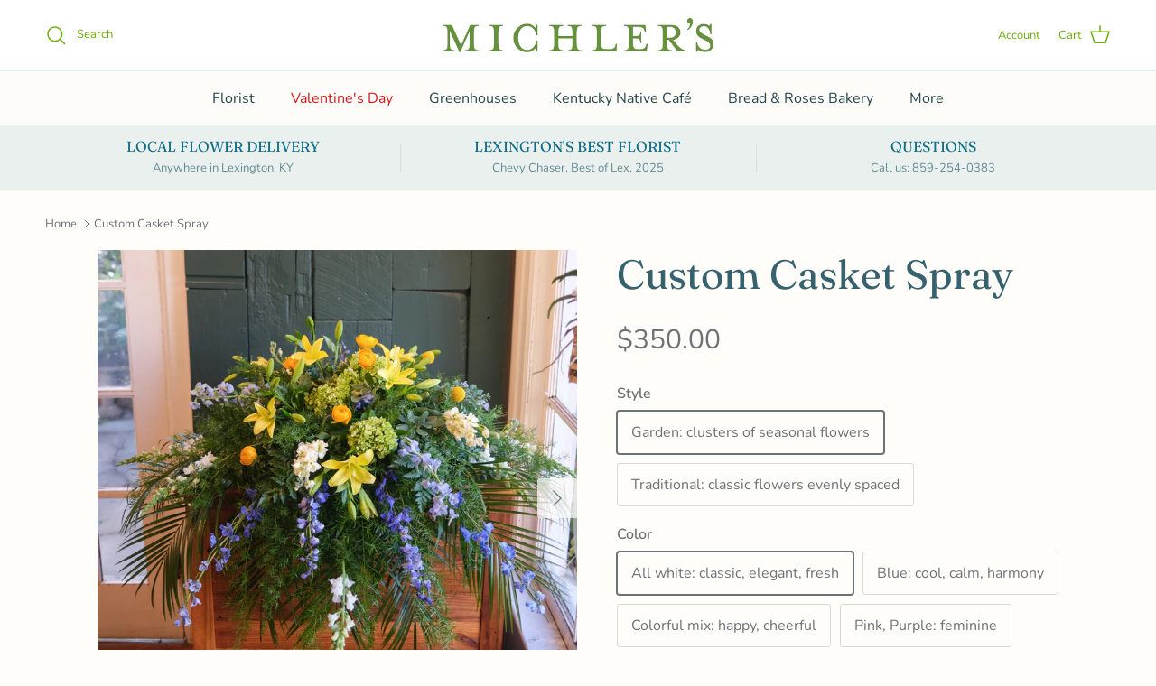

--- FILE ---
content_type: text/html; charset=utf-8
request_url: https://www.michlers.com/products/custom-casket-spray
body_size: 33400
content:
<!doctype html>
<html class="no-js" lang="en" dir="ltr">
<head><meta charset="utf-8">
<meta name="viewport" content="width=device-width,initial-scale=1">
<title>Custom Casket Spray | Funeral Flowers in Lexington, KY | Michler&#39;s &ndash; Michler&#39;s Florist, Greenhouses &amp; Garden Design</title><link rel="canonical" href="https://www.michlers.com/products/custom-casket-spray"><meta name="description" content="Help us honor your loved one&#39;s style and spirit by letting our designers arrange a splendid floral tribute.  All our sprays are custom designed, so we welcome details to help us personalize the spray for your family.    "><meta property="og:site_name" content="Michler&#39;s Florist, Greenhouses &amp; Garden Design">
<meta property="og:url" content="https://www.michlers.com/products/custom-casket-spray">
<meta property="og:title" content="Custom Casket Spray | Funeral Flowers in Lexington, KY | Michler&#39;s">
<meta property="og:type" content="product">
<meta property="og:description" content="Help us honor your loved one&#39;s style and spirit by letting our designers arrange a splendid floral tribute.  All our sprays are custom designed, so we welcome details to help us personalize the spray for your family.    "><meta property="og:image" content="http://www.michlers.com/cdn/shop/files/White_yellow_blue_casket_spray.jpg?crop=center&height=1200&v=1764192688&width=1200">
  <meta property="og:image:secure_url" content="https://www.michlers.com/cdn/shop/files/White_yellow_blue_casket_spray.jpg?crop=center&height=1200&v=1764192688&width=1200">
  <meta property="og:image:width" content="1024">
  <meta property="og:image:height" content="1024"><meta property="og:price:amount" content="350.00">
  <meta property="og:price:currency" content="USD"><meta name="twitter:card" content="summary_large_image">
<meta name="twitter:title" content="Custom Casket Spray | Funeral Flowers in Lexington, KY | Michler&#39;s">
<meta name="twitter:description" content="Help us honor your loved one&#39;s style and spirit by letting our designers arrange a splendid floral tribute.  All our sprays are custom designed, so we welcome details to help us personalize the spray for your family.    ">
<style>@font-face {
  font-family: Nunito;
  font-weight: 400;
  font-style: normal;
  font-display: fallback;
  src: url("//www.michlers.com/cdn/fonts/nunito/nunito_n4.fc49103dc396b42cae9460289072d384b6c6eb63.woff2") format("woff2"),
       url("//www.michlers.com/cdn/fonts/nunito/nunito_n4.5d26d13beeac3116db2479e64986cdeea4c8fbdd.woff") format("woff");
}
@font-face {
  font-family: Nunito;
  font-weight: 700;
  font-style: normal;
  font-display: fallback;
  src: url("//www.michlers.com/cdn/fonts/nunito/nunito_n7.37cf9b8cf43b3322f7e6e13ad2aad62ab5dc9109.woff2") format("woff2"),
       url("//www.michlers.com/cdn/fonts/nunito/nunito_n7.45cfcfadc6630011252d54d5f5a2c7c98f60d5de.woff") format("woff");
}
@font-face {
  font-family: Nunito;
  font-weight: 500;
  font-style: normal;
  font-display: fallback;
  src: url("//www.michlers.com/cdn/fonts/nunito/nunito_n5.a0f0edcf8fc7e6ef641de980174adff4690e50c2.woff2") format("woff2"),
       url("//www.michlers.com/cdn/fonts/nunito/nunito_n5.b31690ac83c982675aeba15b7e6c0a6ec38755b3.woff") format("woff");
}
@font-face {
  font-family: Nunito;
  font-weight: 400;
  font-style: italic;
  font-display: fallback;
  src: url("//www.michlers.com/cdn/fonts/nunito/nunito_i4.fd53bf99043ab6c570187ed42d1b49192135de96.woff2") format("woff2"),
       url("//www.michlers.com/cdn/fonts/nunito/nunito_i4.cb3876a003a73aaae5363bb3e3e99d45ec598cc6.woff") format("woff");
}
@font-face {
  font-family: Nunito;
  font-weight: 700;
  font-style: italic;
  font-display: fallback;
  src: url("//www.michlers.com/cdn/fonts/nunito/nunito_i7.3f8ba2027bc9ceb1b1764ecab15bae73f86c4632.woff2") format("woff2"),
       url("//www.michlers.com/cdn/fonts/nunito/nunito_i7.82bfb5f86ec77ada3c9f660da22064c2e46e1469.woff") format("woff");
}
@font-face {
  font-family: Fraunces;
  font-weight: 400;
  font-style: normal;
  font-display: fallback;
  src: url("//www.michlers.com/cdn/fonts/fraunces/fraunces_n4.8e6986daad4907c36a536fb8d55aaf5318c974ca.woff2") format("woff2"),
       url("//www.michlers.com/cdn/fonts/fraunces/fraunces_n4.879060358fafcf2c4c4b6df76c608dc301ced93b.woff") format("woff");
}
@font-face {
  font-family: Cardo;
  font-weight: 400;
  font-style: normal;
  font-display: fallback;
  src: url("//www.michlers.com/cdn/fonts/cardo/cardo_n4.8d7bdd0369840597cbb62dc8a447619701d8d34a.woff2") format("woff2"),
       url("//www.michlers.com/cdn/fonts/cardo/cardo_n4.23b63d1eff80cb5da813c4cccb6427058253ce24.woff") format("woff");
}
@font-face {
  font-family: Nunito;
  font-weight: 400;
  font-style: normal;
  font-display: fallback;
  src: url("//www.michlers.com/cdn/fonts/nunito/nunito_n4.fc49103dc396b42cae9460289072d384b6c6eb63.woff2") format("woff2"),
       url("//www.michlers.com/cdn/fonts/nunito/nunito_n4.5d26d13beeac3116db2479e64986cdeea4c8fbdd.woff") format("woff");
}
@font-face {
  font-family: Nunito;
  font-weight: 600;
  font-style: normal;
  font-display: fallback;
  src: url("//www.michlers.com/cdn/fonts/nunito/nunito_n6.1a6c50dce2e2b3b0d31e02dbd9146b5064bea503.woff2") format("woff2"),
       url("//www.michlers.com/cdn/fonts/nunito/nunito_n6.6b124f3eac46044b98c99f2feb057208e260962f.woff") format("woff");
}
:root {
  --page-container-width:          1480px;
  --reading-container-width:       720px;
  --divider-opacity:               0.14;
  --gutter-large:                  30px;
  --gutter-desktop:                20px;
  --gutter-mobile:                 16px;
  --section-padding:               50px;
  --larger-section-padding:        80px;
  --larger-section-padding-mobile: 60px;
  --largest-section-padding:       110px;
  --aos-animate-duration:          0.6s;

  --base-font-family:              Nunito, sans-serif;
  --base-font-weight:              400;
  --base-font-style:               normal;
  --heading-font-family:           Fraunces, serif;
  --heading-font-weight:           400;
  --heading-font-style:            normal;
  --heading-font-letter-spacing:   normal;
  --logo-font-family:              Cardo, serif;
  --logo-font-weight:              400;
  --logo-font-style:               normal;
  --nav-font-family:               Nunito, sans-serif;
  --nav-font-weight:               400;
  --nav-font-style:                normal;

  --base-text-size:16px;
  --base-line-height:              1.6;
  --input-text-size:16px;
  --smaller-text-size-1:13px;
  --smaller-text-size-2:14px;
  --smaller-text-size-3:13px;
  --smaller-text-size-4:12px;
  --larger-text-size:45px;
  --super-large-text-size:79px;
  --super-large-mobile-text-size:36px;
  --larger-mobile-text-size:36px;
  --logo-text-size:29px;--btn-letter-spacing: normal;
    --btn-text-transform: none;
    --button-text-size: 16px;
    --quickbuy-button-text-size: 14px;
    --small-feature-link-font-size: 1em;
    --input-btn-padding-top: 13px;
    --input-btn-padding-bottom: 13px;--heading-text-transform:none;
  --nav-text-size:                      16px;
  --mobile-menu-font-weight:            600;

  --body-bg-color:                      255 253 250;
  --bg-color:                           255 253 250;
  --body-text-color:                    109 114 117;
  --text-color:                         109 114 117;

  --header-text-col:                    #6eae0b;--header-text-hover-col:             var(--header-text-col);--header-bg-col:                     #ffffff;
  --heading-color:                     54 98 110;
  --body-heading-color:                54 98 110;
  --heading-divider-col:               #e0f3f4;

  --logo-col:                          #3f4b57;
  --main-nav-bg:                       #fefcf9;
  --main-nav-link-col:                 #24454e;
  --main-nav-link-hover-col:           #126d88;
  --main-nav-link-featured-col:        #d61919;

  --link-color:                        109 114 117;
  --body-link-color:                   109 114 117;

  --btn-bg-color:                        95 181 90;
  --btn-bg-hover-color:                  119 216 114;
  --btn-border-color:                    95 181 90;
  --btn-border-hover-color:              119 216 114;
  --btn-text-color:                      255 255 255;
  --btn-text-hover-color:                255 255 255;--btn-alt-bg-color:                    255 253 250;
  --btn-alt-text-color:                  19 71 91;
  --btn-alt-border-color:                19 71 91;
  --btn-alt-border-hover-color:          19 71 91;--btn-ter-bg-color:                    255 237 209;
  --btn-ter-text-color:                  60 63 64;
  --btn-ter-bg-hover-color:              95 181 90;
  --btn-ter-text-hover-color:            255 255 255;--btn-border-radius: 3px;
    --btn-inspired-border-radius: 3px;--color-scheme-default:                             #fffdfa;
  --color-scheme-default-color:                       255 253 250;
  --color-scheme-default-text-color:                  109 114 117;
  --color-scheme-default-head-color:                  54 98 110;
  --color-scheme-default-link-color:                  109 114 117;
  --color-scheme-default-btn-text-color:              255 255 255;
  --color-scheme-default-btn-text-hover-color:        255 255 255;
  --color-scheme-default-btn-bg-color:                95 181 90;
  --color-scheme-default-btn-bg-hover-color:          119 216 114;
  --color-scheme-default-btn-border-color:            95 181 90;
  --color-scheme-default-btn-border-hover-color:      119 216 114;
  --color-scheme-default-btn-alt-text-color:          19 71 91;
  --color-scheme-default-btn-alt-bg-color:            255 253 250;
  --color-scheme-default-btn-alt-border-color:        19 71 91;
  --color-scheme-default-btn-alt-border-hover-color:  19 71 91;

  --color-scheme-1:                             #f7f3ed;
  --color-scheme-1-color:                       247 243 237;
  --color-scheme-1-text-color:                  52 52 52;
  --color-scheme-1-head-color:                  52 52 52;
  --color-scheme-1-link-color:                  52 52 52;
  --color-scheme-1-btn-text-color:              255 255 255;
  --color-scheme-1-btn-text-hover-color:        255 255 255;
  --color-scheme-1-btn-bg-color:                35 35 35;
  --color-scheme-1-btn-bg-hover-color:          0 0 0;
  --color-scheme-1-btn-border-color:            35 35 35;
  --color-scheme-1-btn-border-hover-color:      0 0 0;
  --color-scheme-1-btn-alt-text-color:          35 35 35;
  --color-scheme-1-btn-alt-bg-color:            255 255 255;
  --color-scheme-1-btn-alt-border-color:        35 35 35;
  --color-scheme-1-btn-alt-border-hover-color:  35 35 35;

  --color-scheme-2:                             #f2f2f2;
  --color-scheme-2-color:                       242 242 242;
  --color-scheme-2-text-color:                  52 52 52;
  --color-scheme-2-head-color:                  52 52 52;
  --color-scheme-2-link-color:                  52 52 52;
  --color-scheme-2-btn-text-color:              255 255 255;
  --color-scheme-2-btn-text-hover-color:        255 255 255;
  --color-scheme-2-btn-bg-color:                35 35 35;
  --color-scheme-2-btn-bg-hover-color:          0 0 0;
  --color-scheme-2-btn-border-color:            35 35 35;
  --color-scheme-2-btn-border-hover-color:      0 0 0;
  --color-scheme-2-btn-alt-text-color:          35 35 35;
  --color-scheme-2-btn-alt-bg-color:            255 255 255;
  --color-scheme-2-btn-alt-border-color:        35 35 35;
  --color-scheme-2-btn-alt-border-hover-color:  35 35 35;

  /* Shop Pay payment terms */
  --payment-terms-background-color:    #fffdfa;--quickbuy-bg: 247 243 237;--body-input-background-color:       rgb(var(--body-bg-color));
  --input-background-color:            rgb(var(--body-bg-color));
  --body-input-text-color:             var(--body-text-color);
  --input-text-color:                  var(--body-text-color);
  --body-input-border-color:           rgb(219, 218, 217);
  --input-border-color:                rgb(219, 218, 217);
  --input-border-color-hover:          rgb(175, 177, 177);
  --input-border-color-active:         rgb(109, 114, 117);

  --swatch-cross-svg:                  url("data:image/svg+xml,%3Csvg xmlns='http://www.w3.org/2000/svg' width='240' height='240' viewBox='0 0 24 24' fill='none' stroke='rgb(219, 218, 217)' stroke-width='0.09' preserveAspectRatio='none' %3E%3Cline x1='24' y1='0' x2='0' y2='24'%3E%3C/line%3E%3C/svg%3E");
  --swatch-cross-hover:                url("data:image/svg+xml,%3Csvg xmlns='http://www.w3.org/2000/svg' width='240' height='240' viewBox='0 0 24 24' fill='none' stroke='rgb(175, 177, 177)' stroke-width='0.09' preserveAspectRatio='none' %3E%3Cline x1='24' y1='0' x2='0' y2='24'%3E%3C/line%3E%3C/svg%3E");
  --swatch-cross-active:               url("data:image/svg+xml,%3Csvg xmlns='http://www.w3.org/2000/svg' width='240' height='240' viewBox='0 0 24 24' fill='none' stroke='rgb(109, 114, 117)' stroke-width='0.09' preserveAspectRatio='none' %3E%3Cline x1='24' y1='0' x2='0' y2='24'%3E%3C/line%3E%3C/svg%3E");

  --footer-divider-col:                #a8d0d2;
  --footer-text-col:                   63 75 87;
  --footer-heading-col:                54 98 110;
  --footer-bg-col:                     254 252 249;--product-label-overlay-justify: flex-start;--product-label-overlay-align: flex-start;--product-label-overlay-reduction-text:   #ffffff;
  --product-label-overlay-reduction-bg:     #c20000;
  --product-label-overlay-reduction-text-weight: 600;
  --product-label-overlay-stock-text:       #ffffff;
  --product-label-overlay-stock-bg:         #09728c;
  --product-label-overlay-new-text:         #ffffff;
  --product-label-overlay-new-bg:           #de9d9a;
  --product-label-overlay-meta-text:        #ffffff;
  --product-label-overlay-meta-bg:          #09728c;
  --product-label-sale-text:                #ce7636;
  --product-label-sold-text:                #171717;
  --product-label-preorder-text:            #3ea36a;

  --product-block-crop-align:               center;

  
  --product-block-price-align:              center;
  --product-block-price-item-margin-start:  .25rem;
  --product-block-price-item-margin-end:    .25rem;
  

  

  --collection-block-image-position:   center center;

  --swatch-picker-image-size:          68px;
  --swatch-crop-align:                 center center;

  --image-overlay-text-color:          255 255 255;--image-overlay-bg:                  rgba(0, 0, 0, 0.12);
  --image-overlay-shadow-start:        rgb(0 0 0 / 0.15);
  --image-overlay-box-opacity:         0.9;--product-inventory-ok-box-color:            #f2faf0;
  --product-inventory-ok-text-color:           #108043;
  --product-inventory-ok-icon-box-fill-color:  #fff;
  --product-inventory-low-box-color:           #09728c;
  --product-inventory-low-text-color:          #ffffff;
  --product-inventory-low-icon-box-fill-color: none;
  --product-inventory-low-text-color-channels: 16, 128, 67;
  --product-inventory-ok-text-color-channels:  255, 255, 255;

  --rating-star-color: 246 165 41;--overlay-align-left: start;
    --overlay-align-right: end;}html[dir=rtl] {
  --overlay-right-text-m-left: 0;
  --overlay-right-text-m-right: auto;
  --overlay-left-shadow-left-left: 15%;
  --overlay-left-shadow-left-right: -50%;
  --overlay-left-shadow-right-left: -85%;
  --overlay-left-shadow-right-right: 0;
}::selection {
    background: rgb(var(--body-heading-color));
    color: rgb(var(--body-bg-color));
  }
  ::-moz-selection {
    background: rgb(var(--body-heading-color));
    color: rgb(var(--body-bg-color));
  }.navigation .h1 {
  color: inherit !important;
}.use-color-scheme--default {
  --product-label-sale-text:           #ce7636;
  --product-label-sold-text:           #171717;
  --product-label-preorder-text:       #3ea36a;
  --input-background-color:            rgb(var(--body-bg-color));
  --input-text-color:                  var(--body-input-text-color);
  --input-border-color:                rgb(219, 218, 217);
  --input-border-color-hover:          rgb(175, 177, 177);
  --input-border-color-active:         rgb(109, 114, 117);
}.use-color-scheme--1 {
  --product-label-sale-text:           currentColor;
  --product-label-sold-text:           currentColor;
  --product-label-preorder-text:       currentColor;
  --input-background-color:            transparent;
  --input-text-color:                  52 52 52;
  --input-border-color:                rgb(188, 186, 181);
  --input-border-color-hover:          rgb(140, 138, 135);
  --input-border-color-active:         rgb(52, 52, 52);
}</style>

  <link href="//www.michlers.com/cdn/shop/t/65/assets/main.css?v=172312757779536793001754338183" rel="stylesheet" type="text/css" media="all" />
<link rel="preload" as="font" href="//www.michlers.com/cdn/fonts/nunito/nunito_n4.fc49103dc396b42cae9460289072d384b6c6eb63.woff2" type="font/woff2" crossorigin><link rel="preload" as="font" href="//www.michlers.com/cdn/fonts/fraunces/fraunces_n4.8e6986daad4907c36a536fb8d55aaf5318c974ca.woff2" type="font/woff2" crossorigin><script>
    document.documentElement.className = document.documentElement.className.replace('no-js', 'js');

    window.theme = {
      info: {
        name: 'Symmetry',
        version: '8.0.0'
      },
      device: {
        hasTouch: window.matchMedia('(any-pointer: coarse)').matches,
        hasHover: window.matchMedia('(hover: hover)').matches
      },
      mediaQueries: {
        md: '(min-width: 768px)',
        productMediaCarouselBreak: '(min-width: 1041px)'
      },
      routes: {
        base: 'https://www.michlers.com',
        cart: '/cart',
        cartAdd: '/cart/add.js',
        cartUpdate: '/cart/update.js',
        predictiveSearch: '/search/suggest'
      },
      strings: {
        cartTermsConfirmation: "You must agree to the terms and conditions before continuing.",
        cartItemsQuantityError: "You can only add [QUANTITY] of this item to your cart.",
        generalSearchViewAll: "View all search results",
        noStock: "Sold out",
        noVariant: "Unavailable",
        productsProductChooseA: "Choose a",
        generalSearchPages: "Pages",
        generalSearchNoResultsWithoutTerms: "Sorry, we couldnʼt find any results",
        shippingCalculator: {
          singleRate: "There is one shipping rate for this destination:",
          multipleRates: "There are multiple shipping rates for this destination:",
          noRates: "We do not ship to this destination."
        },
        regularPrice: "Regular price",
        salePrice: "Sale price"
      },
      settings: {
        moneyWithCurrencyFormat: "${{amount}} USD",
        cartType: "page",
        afterAddToCart: "page",
        quickbuyStyle: "off",
        externalLinksNewTab: true,
        internalLinksSmoothScroll: true
      }
    }

    theme.inlineNavigationCheck = function() {
      var pageHeader = document.querySelector('.pageheader'),
          inlineNavContainer = pageHeader.querySelector('.logo-area__left__inner'),
          inlineNav = inlineNavContainer.querySelector('.navigation--left');
      if (inlineNav && getComputedStyle(inlineNav).display != 'none') {
        var inlineMenuCentered = document.querySelector('.pageheader--layout-inline-menu-center'),
            logoContainer = document.querySelector('.logo-area__middle__inner');
        if(inlineMenuCentered) {
          var rightWidth = document.querySelector('.logo-area__right__inner').clientWidth,
              middleWidth = logoContainer.clientWidth,
              logoArea = document.querySelector('.logo-area'),
              computedLogoAreaStyle = getComputedStyle(logoArea),
              logoAreaInnerWidth = logoArea.clientWidth - Math.ceil(parseFloat(computedLogoAreaStyle.paddingLeft)) - Math.ceil(parseFloat(computedLogoAreaStyle.paddingRight)),
              availableNavWidth = logoAreaInnerWidth - Math.max(rightWidth, middleWidth) * 2 - 40;
          inlineNavContainer.style.maxWidth = availableNavWidth + 'px';
        }

        var firstInlineNavLink = inlineNav.querySelector('.navigation__item:first-child'),
            lastInlineNavLink = inlineNav.querySelector('.navigation__item:last-child');
        if (lastInlineNavLink) {
          var inlineNavWidth = null;
          if(document.querySelector('html[dir=rtl]')) {
            inlineNavWidth = firstInlineNavLink.offsetLeft - lastInlineNavLink.offsetLeft + firstInlineNavLink.offsetWidth;
          } else {
            inlineNavWidth = lastInlineNavLink.offsetLeft - firstInlineNavLink.offsetLeft + lastInlineNavLink.offsetWidth;
          }
          if (inlineNavContainer.offsetWidth >= inlineNavWidth) {
            pageHeader.classList.add('pageheader--layout-inline-permitted');
            var tallLogo = logoContainer.clientHeight > lastInlineNavLink.clientHeight + 20;
            if (tallLogo) {
              inlineNav.classList.add('navigation--tight-underline');
            } else {
              inlineNav.classList.remove('navigation--tight-underline');
            }
          } else {
            pageHeader.classList.remove('pageheader--layout-inline-permitted');
          }
        }
      }
    };

    theme.setInitialHeaderHeightProperty = () => {
      const section = document.querySelector('.section-header');
      if (section) {
        document.documentElement.style.setProperty('--theme-header-height', Math.ceil(section.clientHeight) + 'px');
      }
    };
  </script>

  <script src="//www.michlers.com/cdn/shop/t/65/assets/main.js?v=150891663519462644191754338183" defer></script>
    <script src="//www.michlers.com/cdn/shop/t/65/assets/animate-on-scroll.js?v=15249566486942820451754338183" defer></script>
    <link href="//www.michlers.com/cdn/shop/t/65/assets/animate-on-scroll.css?v=135962721104954213331754338183" rel="stylesheet" type="text/css" media="all" />
  

  <script>window.performance && window.performance.mark && window.performance.mark('shopify.content_for_header.start');</script><meta id="shopify-digital-wallet" name="shopify-digital-wallet" content="/1085782/digital_wallets/dialog">
<link rel="alternate" type="application/json+oembed" href="https://www.michlers.com/products/custom-casket-spray.oembed">
<script async="async" src="/checkouts/internal/preloads.js?locale=en-US"></script>
<script id="shopify-features" type="application/json">{"accessToken":"635ff9dfa2cd294d1b97d82b9cef9d28","betas":["rich-media-storefront-analytics"],"domain":"www.michlers.com","predictiveSearch":true,"shopId":1085782,"locale":"en"}</script>
<script>var Shopify = Shopify || {};
Shopify.shop = "michlers.myshopify.com";
Shopify.locale = "en";
Shopify.currency = {"active":"USD","rate":"1.0"};
Shopify.country = "US";
Shopify.theme = {"name":"Symmetry August 2025","id":132086595639,"schema_name":"Symmetry","schema_version":"8.0.0","theme_store_id":568,"role":"main"};
Shopify.theme.handle = "null";
Shopify.theme.style = {"id":null,"handle":null};
Shopify.cdnHost = "www.michlers.com/cdn";
Shopify.routes = Shopify.routes || {};
Shopify.routes.root = "/";</script>
<script type="module">!function(o){(o.Shopify=o.Shopify||{}).modules=!0}(window);</script>
<script>!function(o){function n(){var o=[];function n(){o.push(Array.prototype.slice.apply(arguments))}return n.q=o,n}var t=o.Shopify=o.Shopify||{};t.loadFeatures=n(),t.autoloadFeatures=n()}(window);</script>
<script id="shop-js-analytics" type="application/json">{"pageType":"product"}</script>
<script defer="defer" async type="module" src="//www.michlers.com/cdn/shopifycloud/shop-js/modules/v2/client.init-shop-cart-sync_WVOgQShq.en.esm.js"></script>
<script defer="defer" async type="module" src="//www.michlers.com/cdn/shopifycloud/shop-js/modules/v2/chunk.common_C_13GLB1.esm.js"></script>
<script defer="defer" async type="module" src="//www.michlers.com/cdn/shopifycloud/shop-js/modules/v2/chunk.modal_CLfMGd0m.esm.js"></script>
<script type="module">
  await import("//www.michlers.com/cdn/shopifycloud/shop-js/modules/v2/client.init-shop-cart-sync_WVOgQShq.en.esm.js");
await import("//www.michlers.com/cdn/shopifycloud/shop-js/modules/v2/chunk.common_C_13GLB1.esm.js");
await import("//www.michlers.com/cdn/shopifycloud/shop-js/modules/v2/chunk.modal_CLfMGd0m.esm.js");

  window.Shopify.SignInWithShop?.initShopCartSync?.({"fedCMEnabled":true,"windoidEnabled":true});

</script>
<script>(function() {
  var isLoaded = false;
  function asyncLoad() {
    if (isLoaded) return;
    isLoaded = true;
    var urls = ["https:\/\/app.zapiet.com\/js\/storepickup.js?shop=michlers.myshopify.com","https:\/\/shopify.covet.pics\/covet-pics-widget-inject.js?shop=michlers.myshopify.com","https:\/\/chimpstatic.com\/mcjs-connected\/js\/users\/4b1f1bfe15d5b1c00b4e83cd8\/24c323dc3de7f74c3efe01089.js?shop=michlers.myshopify.com","https:\/\/dashboard.mailerlite.com\/shopify\/21725\/1801073?shop=michlers.myshopify.com"];
    for (var i = 0; i < urls.length; i++) {
      var s = document.createElement('script');
      s.type = 'text/javascript';
      s.async = true;
      s.src = urls[i];
      var x = document.getElementsByTagName('script')[0];
      x.parentNode.insertBefore(s, x);
    }
  };
  if(window.attachEvent) {
    window.attachEvent('onload', asyncLoad);
  } else {
    window.addEventListener('load', asyncLoad, false);
  }
})();</script>
<script id="__st">var __st={"a":1085782,"offset":-18000,"reqid":"8a8311ea-5495-47ae-9afa-6e9c9b836a06-1769716085","pageurl":"www.michlers.com\/products\/custom-casket-spray","u":"f0fde8c52106","p":"product","rtyp":"product","rid":125908378};</script>
<script>window.ShopifyPaypalV4VisibilityTracking = true;</script>
<script id="captcha-bootstrap">!function(){'use strict';const t='contact',e='account',n='new_comment',o=[[t,t],['blogs',n],['comments',n],[t,'customer']],c=[[e,'customer_login'],[e,'guest_login'],[e,'recover_customer_password'],[e,'create_customer']],r=t=>t.map((([t,e])=>`form[action*='/${t}']:not([data-nocaptcha='true']) input[name='form_type'][value='${e}']`)).join(','),a=t=>()=>t?[...document.querySelectorAll(t)].map((t=>t.form)):[];function s(){const t=[...o],e=r(t);return a(e)}const i='password',u='form_key',d=['recaptcha-v3-token','g-recaptcha-response','h-captcha-response',i],f=()=>{try{return window.sessionStorage}catch{return}},m='__shopify_v',_=t=>t.elements[u];function p(t,e,n=!1){try{const o=window.sessionStorage,c=JSON.parse(o.getItem(e)),{data:r}=function(t){const{data:e,action:n}=t;return t[m]||n?{data:e,action:n}:{data:t,action:n}}(c);for(const[e,n]of Object.entries(r))t.elements[e]&&(t.elements[e].value=n);n&&o.removeItem(e)}catch(o){console.error('form repopulation failed',{error:o})}}const l='form_type',E='cptcha';function T(t){t.dataset[E]=!0}const w=window,h=w.document,L='Shopify',v='ce_forms',y='captcha';let A=!1;((t,e)=>{const n=(g='f06e6c50-85a8-45c8-87d0-21a2b65856fe',I='https://cdn.shopify.com/shopifycloud/storefront-forms-hcaptcha/ce_storefront_forms_captcha_hcaptcha.v1.5.2.iife.js',D={infoText:'Protected by hCaptcha',privacyText:'Privacy',termsText:'Terms'},(t,e,n)=>{const o=w[L][v],c=o.bindForm;if(c)return c(t,g,e,D).then(n);var r;o.q.push([[t,g,e,D],n]),r=I,A||(h.body.append(Object.assign(h.createElement('script'),{id:'captcha-provider',async:!0,src:r})),A=!0)});var g,I,D;w[L]=w[L]||{},w[L][v]=w[L][v]||{},w[L][v].q=[],w[L][y]=w[L][y]||{},w[L][y].protect=function(t,e){n(t,void 0,e),T(t)},Object.freeze(w[L][y]),function(t,e,n,w,h,L){const[v,y,A,g]=function(t,e,n){const i=e?o:[],u=t?c:[],d=[...i,...u],f=r(d),m=r(i),_=r(d.filter((([t,e])=>n.includes(e))));return[a(f),a(m),a(_),s()]}(w,h,L),I=t=>{const e=t.target;return e instanceof HTMLFormElement?e:e&&e.form},D=t=>v().includes(t);t.addEventListener('submit',(t=>{const e=I(t);if(!e)return;const n=D(e)&&!e.dataset.hcaptchaBound&&!e.dataset.recaptchaBound,o=_(e),c=g().includes(e)&&(!o||!o.value);(n||c)&&t.preventDefault(),c&&!n&&(function(t){try{if(!f())return;!function(t){const e=f();if(!e)return;const n=_(t);if(!n)return;const o=n.value;o&&e.removeItem(o)}(t);const e=Array.from(Array(32),(()=>Math.random().toString(36)[2])).join('');!function(t,e){_(t)||t.append(Object.assign(document.createElement('input'),{type:'hidden',name:u})),t.elements[u].value=e}(t,e),function(t,e){const n=f();if(!n)return;const o=[...t.querySelectorAll(`input[type='${i}']`)].map((({name:t})=>t)),c=[...d,...o],r={};for(const[a,s]of new FormData(t).entries())c.includes(a)||(r[a]=s);n.setItem(e,JSON.stringify({[m]:1,action:t.action,data:r}))}(t,e)}catch(e){console.error('failed to persist form',e)}}(e),e.submit())}));const S=(t,e)=>{t&&!t.dataset[E]&&(n(t,e.some((e=>e===t))),T(t))};for(const o of['focusin','change'])t.addEventListener(o,(t=>{const e=I(t);D(e)&&S(e,y())}));const B=e.get('form_key'),M=e.get(l),P=B&&M;t.addEventListener('DOMContentLoaded',(()=>{const t=y();if(P)for(const e of t)e.elements[l].value===M&&p(e,B);[...new Set([...A(),...v().filter((t=>'true'===t.dataset.shopifyCaptcha))])].forEach((e=>S(e,t)))}))}(h,new URLSearchParams(w.location.search),n,t,e,['guest_login'])})(!0,!0)}();</script>
<script integrity="sha256-4kQ18oKyAcykRKYeNunJcIwy7WH5gtpwJnB7kiuLZ1E=" data-source-attribution="shopify.loadfeatures" defer="defer" src="//www.michlers.com/cdn/shopifycloud/storefront/assets/storefront/load_feature-a0a9edcb.js" crossorigin="anonymous"></script>
<script data-source-attribution="shopify.dynamic_checkout.dynamic.init">var Shopify=Shopify||{};Shopify.PaymentButton=Shopify.PaymentButton||{isStorefrontPortableWallets:!0,init:function(){window.Shopify.PaymentButton.init=function(){};var t=document.createElement("script");t.src="https://www.michlers.com/cdn/shopifycloud/portable-wallets/latest/portable-wallets.en.js",t.type="module",document.head.appendChild(t)}};
</script>
<script data-source-attribution="shopify.dynamic_checkout.buyer_consent">
  function portableWalletsHideBuyerConsent(e){var t=document.getElementById("shopify-buyer-consent"),n=document.getElementById("shopify-subscription-policy-button");t&&n&&(t.classList.add("hidden"),t.setAttribute("aria-hidden","true"),n.removeEventListener("click",e))}function portableWalletsShowBuyerConsent(e){var t=document.getElementById("shopify-buyer-consent"),n=document.getElementById("shopify-subscription-policy-button");t&&n&&(t.classList.remove("hidden"),t.removeAttribute("aria-hidden"),n.addEventListener("click",e))}window.Shopify?.PaymentButton&&(window.Shopify.PaymentButton.hideBuyerConsent=portableWalletsHideBuyerConsent,window.Shopify.PaymentButton.showBuyerConsent=portableWalletsShowBuyerConsent);
</script>
<script data-source-attribution="shopify.dynamic_checkout.cart.bootstrap">document.addEventListener("DOMContentLoaded",(function(){function t(){return document.querySelector("shopify-accelerated-checkout-cart, shopify-accelerated-checkout")}if(t())Shopify.PaymentButton.init();else{new MutationObserver((function(e,n){t()&&(Shopify.PaymentButton.init(),n.disconnect())})).observe(document.body,{childList:!0,subtree:!0})}}));
</script>
<script id='scb4127' type='text/javascript' async='' src='https://www.michlers.com/cdn/shopifycloud/privacy-banner/storefront-banner.js'></script><script id="sections-script" data-sections="footer" defer="defer" src="//www.michlers.com/cdn/shop/t/65/compiled_assets/scripts.js?v=4058"></script>
<script>window.performance && window.performance.mark && window.performance.mark('shopify.content_for_header.end');</script>
<!-- CC Custom Head Start --><!-- CC Custom Head End --><!-- BEGIN app block: shopify://apps/zapiet-pickup-delivery/blocks/app-embed/5599aff0-8af1-473a-a372-ecd72a32b4d5 -->









    <style>#storePickupApp {
}</style>




<script type="text/javascript">
    var zapietTranslations = {};

    window.ZapietMethods = {"shipping":{"active":false,"enabled":false,"name":"Shipping","sort":1,"status":{"condition":"price","operator":"morethan","value":0,"enabled":true,"product_conditions":{"enabled":false,"value":"Delivery Only,Pickup Only","enable":false,"property":"tags","hide_button":false}},"button":{"type":"default","default":null,"hover":"","active":null}},"delivery":{"active":true,"enabled":true,"name":"Delivery","sort":2,"status":{"condition":"price","operator":"morethan","value":3000,"enabled":true,"product_conditions":{"enabled":false,"value":"Pickup Only,Shipping Only","enable":false,"property":"tags","hide_button":false}},"button":{"type":"default","default":null,"hover":"","active":null}},"pickup":{"active":false,"enabled":true,"name":"Pickup","sort":3,"status":{"condition":"price","operator":"morethan","value":0,"enabled":true,"product_conditions":{"enabled":false,"value":"Delivery Only,Shipping Only","enable":false,"property":"tags","hide_button":false}},"button":{"type":"default","default":null,"hover":"","active":null}}}
    window.ZapietEvent = {
        listen: function(eventKey, callback) {
            if (!this.listeners) {
                this.listeners = [];
            }
            this.listeners.push({
                eventKey: eventKey,
                callback: callback
            });
        },
    };

    

    
        
        var language_settings = {"enable_app":true,"enable_geo_search_for_pickups":false,"pickup_region_filter_enabled":false,"pickup_region_filter_field":null,"currency":"USD","weight_format":"kg","pickup.enable_map":false,"delivery_validation_method":"no_validation","base_country_name":"United States","base_country_code":"US","method_display_style":"default","default_method_display_style":"classic","date_format":"l, F j, Y","time_format":"g:ia","week_day_start":"Sun","pickup_address_format":"<span><strong>{{company_name}}</strong></span><span>{{address_line_1}}<br />{{city}}, {{postal_code}}</span><span>{{distance}}</span>{{more_information}}","rates_enabled":true,"payment_customization_enabled":false,"distance_format":"mi","enable_delivery_address_autocompletion":false,"enable_delivery_current_location":false,"enable_pickup_address_autocompletion":false,"pickup_date_picker_enabled":true,"pickup_time_picker_enabled":true,"delivery_note_enabled":false,"delivery_note_required":false,"delivery_date_picker_enabled":true,"delivery_time_picker_enabled":false,"shipping.date_picker_enabled":false,"delivery_validate_cart":false,"pickup_validate_cart":false,"gmak":"","enable_checkout_locale":true,"enable_checkout_url":true,"disable_widget_for_digital_items":true,"disable_widget_for_product_handles":"gift-card,","colors":{"widget_active_background_color":null,"widget_active_border_color":null,"widget_active_icon_color":null,"widget_active_text_color":null,"widget_inactive_background_color":null,"widget_inactive_border_color":null,"widget_inactive_icon_color":null,"widget_inactive_text_color":null},"delivery_validator":{"enabled":false,"show_on_page_load":true,"sticky":true},"checkout":{"delivery":{"discount_code":null,"prepopulate_shipping_address":false,"preselect_first_available_time":true},"pickup":{"discount_code":null,"prepopulate_shipping_address":true,"customer_phone_required":false,"preselect_first_location":true,"preselect_first_available_time":true},"shipping":{"discount_code":""}},"day_name_attribute_enabled":false,"methods":{"shipping":{"active":false,"enabled":false,"name":"Shipping","sort":1,"status":{"condition":"price","operator":"morethan","value":0,"enabled":true,"product_conditions":{"enabled":false,"value":"Delivery Only,Pickup Only","enable":false,"property":"tags","hide_button":false}},"button":{"type":"default","default":null,"hover":"","active":null}},"delivery":{"active":true,"enabled":true,"name":"Delivery","sort":2,"status":{"condition":"price","operator":"morethan","value":3000,"enabled":true,"product_conditions":{"enabled":false,"value":"Pickup Only,Shipping Only","enable":false,"property":"tags","hide_button":false}},"button":{"type":"default","default":null,"hover":"","active":null}},"pickup":{"active":false,"enabled":true,"name":"Pickup","sort":3,"status":{"condition":"price","operator":"morethan","value":0,"enabled":true,"product_conditions":{"enabled":false,"value":"Delivery Only,Shipping Only","enable":false,"property":"tags","hide_button":false}},"button":{"type":"default","default":null,"hover":"","active":null}}},"translations":{"methods":{"shipping":"Shipping","pickup":"Pickups","delivery":"Delivery"},"calendar":{"january":"January","february":"February","march":"March","april":"April","may":"May","june":"June","july":"July","august":"August","september":"September","october":"October","november":"November","december":"December","sunday":"Sun","monday":"Mon","tuesday":"Tue","wednesday":"Wed","thursday":"Thu","friday":"Fri","saturday":"Sat","today":"","close":"","labelMonthNext":"Next month","labelMonthPrev":"Previous month","labelMonthSelect":"Select a month","labelYearSelect":"Select a year","and":"and","between":"between"},"pickup":{"checkout_button":"Checkout","location_label":"","could_not_find_location":"Sorry, we could not find your location.","datepicker_label":"Choose a date and time.","datepicker_placeholder":"Date and time","date_time_output":"{{DATE}} at {{TIME}}","location_placeholder":"","filter_by_region_placeholder":"Filter by state/province","heading":"Store Pickup","note":"","max_order_total":"Maximum order value for pickup is $0.00","max_order_weight":"Maximum order weight for pickup is {{ weight }}","min_order_total":"Minimum order value for pickup is $0.00","min_order_weight":"Minimum order weight for pickup is {{ weight }}","pickup_note_error":"Please enter pickup instructions","more_information":"More information","no_date_time_selected":"Please select a date & time.","no_locations_found":"Sorry, we could not find any pickup locations.","no_locations_region":"Sorry, pickup is not available in your region.","cart_eligibility_error":"Sorry, pickup is not available for your selected items.","method_not_available":"Not available","opening_hours":"Opening hours","locations_found":"Please select a date and time below:","pickup_note_label":"Please enter pickup instructions (optional)","pickup_note_label_required":"Please enter pickup instructions (required)","preselect_first_available_time":"Select a time","dates_not_available":"Sorry, your selected items are not currently available for pickup.","location_error":"Please select a pickup location.","checkout_error":"Please select a date and time for pickup."},"delivery":{"checkout_button":"Checkout","could_not_find_location":"Sorry, we could not find your location.","datepicker_label":"Pick a date and time.","datepicker_placeholder":"Choose a date and time.","date_time_output":"{{DATE}} between {{SLOT_START_TIME}} and {{SLOT_END_TIME}}","delivery_note_label":"Please enter delivery instructions (optional)","delivery_validator_button_label":"Go","delivery_validator_eligible_button_label":"Continue shopping","delivery_validator_eligible_button_link":"#","delivery_validator_eligible_content":"To start shopping just click the button below","delivery_validator_eligible_heading":"Great, we deliver to your area!","delivery_validator_error_button_label":"Continue shopping","delivery_validator_error_button_link":"#","delivery_validator_error_content":"Sorry, it looks like we have encountered an unexpected error. Please try again.","delivery_validator_error_heading":"An error occured","delivery_validator_not_eligible_button_label":"Continue shopping","delivery_validator_not_eligible_button_link":"#","delivery_validator_not_eligible_content":"You are more then welcome to continue browsing our store","delivery_validator_not_eligible_heading":"Sorry, we do not deliver to your area","delivery_validator_placeholder":"Enter your postal code ...","delivery_validator_prelude":"Do we deliver?","available":"Great! You are eligible for delivery.","heading":"Local Delivery","note":"We offer delivery anywhere in Lexington, KY for $15.","max_order_total":"Maximum order value for delivery is $30.00","max_order_weight":"Maximum order weight for delivery is {{ weight }}","min_order_total":"Minimum order value for delivery is $30.00","min_order_weight":"Minimum order weight for delivery is {{ weight }}","delivery_note_error":"Please enter delivery instructions","no_date_time_selected":"Please select a date & time for delivery.","cart_eligibility_error":"Sorry, delivery is not available for your selected items.","method_not_available":"Not available","delivery_note_label_required":"Please enter delivery instructions (required)","location_placeholder":"Enter your postal code ...","preselect_first_available_time":"Select a time","not_available":"Sorry, delivery is not available in your area.","dates_not_available":"Sorry, your selected items are not currently available for delivery.","checkout_error":"Please select your preferred date"},"shipping":{"checkout_button":"Checkout","datepicker_placeholder":"Choose a date and time.","heading":"Shipping","note":"Please click the checkout button to continue.","max_order_total":"Maximum order value for shipping is $0.00","max_order_weight":"Maximum order weight for shipping is {{ weight }}","min_order_total":"Minimum order value for shipping is $0.00","min_order_weight":"Minimum order weight for shipping is {{ weight }}","cart_eligibility_error":"Sorry, shipping is not available for your selected items.","method_not_available":"Not available","checkout_error":"Please choose a date for shipping."},"widget":{"zapiet_id_error":"There was a problem adding the Zapiet ID to your cart","attributes_error":"There was a problem adding the attributes to your cart","no_delivery_options_available":"No delivery options are available for your products","no_checkout_method_error":"Please select a delivery option","daily_limits_modal_title":"Some items in your cart are unavailable for the selected date.","daily_limits_modal_description":"Select a different date or adjust your cart.","daily_limits_modal_close_button":"Review products","daily_limits_modal_change_date_button":"Change date","daily_limits_modal_out_of_stock_label":"Out of stock","daily_limits_modal_only_left_label":"Only {{ quantity }} left","sms_consent":"I would like to receive SMS notifications about my order updates."},"order_status":{"pickup_details_heading":"Pickup details","pickup_details_text":"Your order will be ready for collection at our {{ Pickup-Location-Company }} location{% if Pickup-Date %} on {{ Pickup-Date | date: \"%A, %d %B\" }}{% if Pickup-Time %} at {{ Pickup-Time }}{% endif %}{% endif %}","delivery_details_heading":"Delivery details","delivery_details_text":"Your order will be delivered locally by our team{% if Delivery-Date %} on the {{ Delivery-Date | date: \"%A, %d %B\" }}{% if Delivery-Time %} between {{ Delivery-Time }}{% endif %}{% endif %}","shipping_details_heading":"Shipping details","shipping_details_text":"Your order will arrive soon{% if Shipping-Date %} on the {{ Shipping-Date | date: \"%A, %d %B\" }}{% endif %}"},"product_widget":{"title":"Delivery and pickup options:","pickup_at":"Pickup at {{ location }}","ready_for_collection":"Ready for collection from","on":"on","view_all_stores":"View all stores","pickup_not_available_item":"Pickup not available for this item","delivery_not_available_location":"Delivery not available for {{ postal_code }}","delivered_by":"Delivered by {{ date }}","delivered_today":"Delivered today","change":"Change","tomorrow":"tomorrow","today":"today","delivery_to":"Delivery to {{ postal_code }}","showing_options_for":"Showing options for {{ postal_code }}","modal_heading":"Select a store for pickup","modal_subheading":"Showing stores near {{ postal_code }}","show_opening_hours":"Show opening hours","hide_opening_hours":"Hide opening hours","closed":"Closed","input_placeholder":"Enter your postal code","input_button":"Check","input_error":"Add a postal code to check available delivery and pickup options.","pickup_available":"Pickup available","not_available":"Not available","select":"Select","selected":"Selected","find_a_store":"Find a store"},"shipping_language_code":"en","delivery_language_code":"en-AU","pickup_language_code":"en-CA"},"default_language":"en","region":"us-2","api_region":"api-us","enable_zapiet_id_all_items":false,"widget_restore_state_on_load":false,"draft_orders_enabled":false,"preselect_checkout_method":true,"widget_show_could_not_locate_div_error":true,"checkout_extension_enabled":false,"show_pickup_consent_checkbox":false,"show_delivery_consent_checkbox":false,"subscription_paused":false,"pickup_note_enabled":false,"pickup_note_required":false,"shipping_note_enabled":false,"shipping_note_required":false};
        zapietTranslations["en"] = language_settings.translations;
    

    function initializeZapietApp() {
        var products = [];

        

        window.ZapietCachedSettings = {
            cached_config: {"enable_app":true,"enable_geo_search_for_pickups":false,"pickup_region_filter_enabled":false,"pickup_region_filter_field":null,"currency":"USD","weight_format":"kg","pickup.enable_map":false,"delivery_validation_method":"no_validation","base_country_name":"United States","base_country_code":"US","method_display_style":"default","default_method_display_style":"classic","date_format":"l, F j, Y","time_format":"g:ia","week_day_start":"Sun","pickup_address_format":"<span><strong>{{company_name}}</strong></span><span>{{address_line_1}}<br />{{city}}, {{postal_code}}</span><span>{{distance}}</span>{{more_information}}","rates_enabled":true,"payment_customization_enabled":false,"distance_format":"mi","enable_delivery_address_autocompletion":false,"enable_delivery_current_location":false,"enable_pickup_address_autocompletion":false,"pickup_date_picker_enabled":true,"pickup_time_picker_enabled":true,"delivery_note_enabled":false,"delivery_note_required":false,"delivery_date_picker_enabled":true,"delivery_time_picker_enabled":false,"shipping.date_picker_enabled":false,"delivery_validate_cart":false,"pickup_validate_cart":false,"gmak":"","enable_checkout_locale":true,"enable_checkout_url":true,"disable_widget_for_digital_items":true,"disable_widget_for_product_handles":"gift-card,","colors":{"widget_active_background_color":null,"widget_active_border_color":null,"widget_active_icon_color":null,"widget_active_text_color":null,"widget_inactive_background_color":null,"widget_inactive_border_color":null,"widget_inactive_icon_color":null,"widget_inactive_text_color":null},"delivery_validator":{"enabled":false,"show_on_page_load":true,"sticky":true},"checkout":{"delivery":{"discount_code":null,"prepopulate_shipping_address":false,"preselect_first_available_time":true},"pickup":{"discount_code":null,"prepopulate_shipping_address":true,"customer_phone_required":false,"preselect_first_location":true,"preselect_first_available_time":true},"shipping":{"discount_code":""}},"day_name_attribute_enabled":false,"methods":{"shipping":{"active":false,"enabled":false,"name":"Shipping","sort":1,"status":{"condition":"price","operator":"morethan","value":0,"enabled":true,"product_conditions":{"enabled":false,"value":"Delivery Only,Pickup Only","enable":false,"property":"tags","hide_button":false}},"button":{"type":"default","default":null,"hover":"","active":null}},"delivery":{"active":true,"enabled":true,"name":"Delivery","sort":2,"status":{"condition":"price","operator":"morethan","value":3000,"enabled":true,"product_conditions":{"enabled":false,"value":"Pickup Only,Shipping Only","enable":false,"property":"tags","hide_button":false}},"button":{"type":"default","default":null,"hover":"","active":null}},"pickup":{"active":false,"enabled":true,"name":"Pickup","sort":3,"status":{"condition":"price","operator":"morethan","value":0,"enabled":true,"product_conditions":{"enabled":false,"value":"Delivery Only,Shipping Only","enable":false,"property":"tags","hide_button":false}},"button":{"type":"default","default":null,"hover":"","active":null}}},"translations":{"methods":{"shipping":"Shipping","pickup":"Pickups","delivery":"Delivery"},"calendar":{"january":"January","february":"February","march":"March","april":"April","may":"May","june":"June","july":"July","august":"August","september":"September","october":"October","november":"November","december":"December","sunday":"Sun","monday":"Mon","tuesday":"Tue","wednesday":"Wed","thursday":"Thu","friday":"Fri","saturday":"Sat","today":"","close":"","labelMonthNext":"Next month","labelMonthPrev":"Previous month","labelMonthSelect":"Select a month","labelYearSelect":"Select a year","and":"and","between":"between"},"pickup":{"checkout_button":"Checkout","location_label":"","could_not_find_location":"Sorry, we could not find your location.","datepicker_label":"Choose a date and time.","datepicker_placeholder":"Date and time","date_time_output":"{{DATE}} at {{TIME}}","location_placeholder":"","filter_by_region_placeholder":"Filter by state/province","heading":"Store Pickup","note":"","max_order_total":"Maximum order value for pickup is $0.00","max_order_weight":"Maximum order weight for pickup is {{ weight }}","min_order_total":"Minimum order value for pickup is $0.00","min_order_weight":"Minimum order weight for pickup is {{ weight }}","pickup_note_error":"Please enter pickup instructions","more_information":"More information","no_date_time_selected":"Please select a date & time.","no_locations_found":"Sorry, we could not find any pickup locations.","no_locations_region":"Sorry, pickup is not available in your region.","cart_eligibility_error":"Sorry, pickup is not available for your selected items.","method_not_available":"Not available","opening_hours":"Opening hours","locations_found":"Please select a date and time below:","pickup_note_label":"Please enter pickup instructions (optional)","pickup_note_label_required":"Please enter pickup instructions (required)","preselect_first_available_time":"Select a time","dates_not_available":"Sorry, your selected items are not currently available for pickup.","location_error":"Please select a pickup location.","checkout_error":"Please select a date and time for pickup."},"delivery":{"checkout_button":"Checkout","could_not_find_location":"Sorry, we could not find your location.","datepicker_label":"Pick a date and time.","datepicker_placeholder":"Choose a date and time.","date_time_output":"{{DATE}} between {{SLOT_START_TIME}} and {{SLOT_END_TIME}}","delivery_note_label":"Please enter delivery instructions (optional)","delivery_validator_button_label":"Go","delivery_validator_eligible_button_label":"Continue shopping","delivery_validator_eligible_button_link":"#","delivery_validator_eligible_content":"To start shopping just click the button below","delivery_validator_eligible_heading":"Great, we deliver to your area!","delivery_validator_error_button_label":"Continue shopping","delivery_validator_error_button_link":"#","delivery_validator_error_content":"Sorry, it looks like we have encountered an unexpected error. Please try again.","delivery_validator_error_heading":"An error occured","delivery_validator_not_eligible_button_label":"Continue shopping","delivery_validator_not_eligible_button_link":"#","delivery_validator_not_eligible_content":"You are more then welcome to continue browsing our store","delivery_validator_not_eligible_heading":"Sorry, we do not deliver to your area","delivery_validator_placeholder":"Enter your postal code ...","delivery_validator_prelude":"Do we deliver?","available":"Great! You are eligible for delivery.","heading":"Local Delivery","note":"We offer delivery anywhere in Lexington, KY for $15.","max_order_total":"Maximum order value for delivery is $30.00","max_order_weight":"Maximum order weight for delivery is {{ weight }}","min_order_total":"Minimum order value for delivery is $30.00","min_order_weight":"Minimum order weight for delivery is {{ weight }}","delivery_note_error":"Please enter delivery instructions","no_date_time_selected":"Please select a date & time for delivery.","cart_eligibility_error":"Sorry, delivery is not available for your selected items.","method_not_available":"Not available","delivery_note_label_required":"Please enter delivery instructions (required)","location_placeholder":"Enter your postal code ...","preselect_first_available_time":"Select a time","not_available":"Sorry, delivery is not available in your area.","dates_not_available":"Sorry, your selected items are not currently available for delivery.","checkout_error":"Please select your preferred date"},"shipping":{"checkout_button":"Checkout","datepicker_placeholder":"Choose a date and time.","heading":"Shipping","note":"Please click the checkout button to continue.","max_order_total":"Maximum order value for shipping is $0.00","max_order_weight":"Maximum order weight for shipping is {{ weight }}","min_order_total":"Minimum order value for shipping is $0.00","min_order_weight":"Minimum order weight for shipping is {{ weight }}","cart_eligibility_error":"Sorry, shipping is not available for your selected items.","method_not_available":"Not available","checkout_error":"Please choose a date for shipping."},"widget":{"zapiet_id_error":"There was a problem adding the Zapiet ID to your cart","attributes_error":"There was a problem adding the attributes to your cart","no_delivery_options_available":"No delivery options are available for your products","no_checkout_method_error":"Please select a delivery option","daily_limits_modal_title":"Some items in your cart are unavailable for the selected date.","daily_limits_modal_description":"Select a different date or adjust your cart.","daily_limits_modal_close_button":"Review products","daily_limits_modal_change_date_button":"Change date","daily_limits_modal_out_of_stock_label":"Out of stock","daily_limits_modal_only_left_label":"Only {{ quantity }} left","sms_consent":"I would like to receive SMS notifications about my order updates."},"order_status":{"pickup_details_heading":"Pickup details","pickup_details_text":"Your order will be ready for collection at our {{ Pickup-Location-Company }} location{% if Pickup-Date %} on {{ Pickup-Date | date: \"%A, %d %B\" }}{% if Pickup-Time %} at {{ Pickup-Time }}{% endif %}{% endif %}","delivery_details_heading":"Delivery details","delivery_details_text":"Your order will be delivered locally by our team{% if Delivery-Date %} on the {{ Delivery-Date | date: \"%A, %d %B\" }}{% if Delivery-Time %} between {{ Delivery-Time }}{% endif %}{% endif %}","shipping_details_heading":"Shipping details","shipping_details_text":"Your order will arrive soon{% if Shipping-Date %} on the {{ Shipping-Date | date: \"%A, %d %B\" }}{% endif %}"},"product_widget":{"title":"Delivery and pickup options:","pickup_at":"Pickup at {{ location }}","ready_for_collection":"Ready for collection from","on":"on","view_all_stores":"View all stores","pickup_not_available_item":"Pickup not available for this item","delivery_not_available_location":"Delivery not available for {{ postal_code }}","delivered_by":"Delivered by {{ date }}","delivered_today":"Delivered today","change":"Change","tomorrow":"tomorrow","today":"today","delivery_to":"Delivery to {{ postal_code }}","showing_options_for":"Showing options for {{ postal_code }}","modal_heading":"Select a store for pickup","modal_subheading":"Showing stores near {{ postal_code }}","show_opening_hours":"Show opening hours","hide_opening_hours":"Hide opening hours","closed":"Closed","input_placeholder":"Enter your postal code","input_button":"Check","input_error":"Add a postal code to check available delivery and pickup options.","pickup_available":"Pickup available","not_available":"Not available","select":"Select","selected":"Selected","find_a_store":"Find a store"},"shipping_language_code":"en","delivery_language_code":"en-AU","pickup_language_code":"en-CA"},"default_language":"en","region":"us-2","api_region":"api-us","enable_zapiet_id_all_items":false,"widget_restore_state_on_load":false,"draft_orders_enabled":false,"preselect_checkout_method":true,"widget_show_could_not_locate_div_error":true,"checkout_extension_enabled":false,"show_pickup_consent_checkbox":false,"show_delivery_consent_checkbox":false,"subscription_paused":false,"pickup_note_enabled":false,"pickup_note_required":false,"shipping_note_enabled":false,"shipping_note_required":false},
            shop_identifier: 'michlers.myshopify.com',
            language_code: 'en',
            checkout_url: '/cart',
            products: products,
            translations: zapietTranslations,
            customer: {
                first_name: '',
                last_name: '',
                company: '',
                address1: '',
                address2: '',
                city: '',
                province: '',
                country: '',
                zip: '',
                phone: '',
                tags: null
            }
        }

        window.Zapiet.start(window.ZapietCachedSettings, true);

        
            window.ZapietEvent.listen('widget_loaded', function() {
                // Custom JavaScript
            });
        
    }

    function loadZapietStyles(href) {
        var ss = document.createElement("link");
        ss.type = "text/css";
        ss.rel = "stylesheet";
        ss.media = "all";
        ss.href = href;
        document.getElementsByTagName("head")[0].appendChild(ss);
    }

    
        loadZapietStyles("https://cdn.shopify.com/extensions/019c08de-ad71-7036-abd5-e3c409847a31/zapiet-pickup-delivery-1083/assets/storepickup.css");
        var zapietLoadScripts = {
            vendor: true,
            storepickup: true,
            pickup: true,
            delivery: true,
            shipping: false,
            pickup_map: false,
            validator: false
        };

        function zapietScriptLoaded(key) {
            zapietLoadScripts[key] = false;
            if (!Object.values(zapietLoadScripts).includes(true)) {
                initializeZapietApp();
            }
        }
    
</script>




    <script type="module" src="https://cdn.shopify.com/extensions/019c08de-ad71-7036-abd5-e3c409847a31/zapiet-pickup-delivery-1083/assets/vendor.js" onload="zapietScriptLoaded('vendor')" defer></script>
    <script type="module" src="https://cdn.shopify.com/extensions/019c08de-ad71-7036-abd5-e3c409847a31/zapiet-pickup-delivery-1083/assets/storepickup.js" onload="zapietScriptLoaded('storepickup')" defer></script>

    

    
        <script type="module" src="https://cdn.shopify.com/extensions/019c08de-ad71-7036-abd5-e3c409847a31/zapiet-pickup-delivery-1083/assets/pickup.js" onload="zapietScriptLoaded('pickup')" defer></script>
    

    
        <script type="module" src="https://cdn.shopify.com/extensions/019c08de-ad71-7036-abd5-e3c409847a31/zapiet-pickup-delivery-1083/assets/delivery.js" onload="zapietScriptLoaded('delivery')" defer></script>
    

    

    


<!-- END app block --><link href="https://monorail-edge.shopifysvc.com" rel="dns-prefetch">
<script>(function(){if ("sendBeacon" in navigator && "performance" in window) {try {var session_token_from_headers = performance.getEntriesByType('navigation')[0].serverTiming.find(x => x.name == '_s').description;} catch {var session_token_from_headers = undefined;}var session_cookie_matches = document.cookie.match(/_shopify_s=([^;]*)/);var session_token_from_cookie = session_cookie_matches && session_cookie_matches.length === 2 ? session_cookie_matches[1] : "";var session_token = session_token_from_headers || session_token_from_cookie || "";function handle_abandonment_event(e) {var entries = performance.getEntries().filter(function(entry) {return /monorail-edge.shopifysvc.com/.test(entry.name);});if (!window.abandonment_tracked && entries.length === 0) {window.abandonment_tracked = true;var currentMs = Date.now();var navigation_start = performance.timing.navigationStart;var payload = {shop_id: 1085782,url: window.location.href,navigation_start,duration: currentMs - navigation_start,session_token,page_type: "product"};window.navigator.sendBeacon("https://monorail-edge.shopifysvc.com/v1/produce", JSON.stringify({schema_id: "online_store_buyer_site_abandonment/1.1",payload: payload,metadata: {event_created_at_ms: currentMs,event_sent_at_ms: currentMs}}));}}window.addEventListener('pagehide', handle_abandonment_event);}}());</script>
<script id="web-pixels-manager-setup">(function e(e,d,r,n,o){if(void 0===o&&(o={}),!Boolean(null===(a=null===(i=window.Shopify)||void 0===i?void 0:i.analytics)||void 0===a?void 0:a.replayQueue)){var i,a;window.Shopify=window.Shopify||{};var t=window.Shopify;t.analytics=t.analytics||{};var s=t.analytics;s.replayQueue=[],s.publish=function(e,d,r){return s.replayQueue.push([e,d,r]),!0};try{self.performance.mark("wpm:start")}catch(e){}var l=function(){var e={modern:/Edge?\/(1{2}[4-9]|1[2-9]\d|[2-9]\d{2}|\d{4,})\.\d+(\.\d+|)|Firefox\/(1{2}[4-9]|1[2-9]\d|[2-9]\d{2}|\d{4,})\.\d+(\.\d+|)|Chrom(ium|e)\/(9{2}|\d{3,})\.\d+(\.\d+|)|(Maci|X1{2}).+ Version\/(15\.\d+|(1[6-9]|[2-9]\d|\d{3,})\.\d+)([,.]\d+|)( \(\w+\)|)( Mobile\/\w+|) Safari\/|Chrome.+OPR\/(9{2}|\d{3,})\.\d+\.\d+|(CPU[ +]OS|iPhone[ +]OS|CPU[ +]iPhone|CPU IPhone OS|CPU iPad OS)[ +]+(15[._]\d+|(1[6-9]|[2-9]\d|\d{3,})[._]\d+)([._]\d+|)|Android:?[ /-](13[3-9]|1[4-9]\d|[2-9]\d{2}|\d{4,})(\.\d+|)(\.\d+|)|Android.+Firefox\/(13[5-9]|1[4-9]\d|[2-9]\d{2}|\d{4,})\.\d+(\.\d+|)|Android.+Chrom(ium|e)\/(13[3-9]|1[4-9]\d|[2-9]\d{2}|\d{4,})\.\d+(\.\d+|)|SamsungBrowser\/([2-9]\d|\d{3,})\.\d+/,legacy:/Edge?\/(1[6-9]|[2-9]\d|\d{3,})\.\d+(\.\d+|)|Firefox\/(5[4-9]|[6-9]\d|\d{3,})\.\d+(\.\d+|)|Chrom(ium|e)\/(5[1-9]|[6-9]\d|\d{3,})\.\d+(\.\d+|)([\d.]+$|.*Safari\/(?![\d.]+ Edge\/[\d.]+$))|(Maci|X1{2}).+ Version\/(10\.\d+|(1[1-9]|[2-9]\d|\d{3,})\.\d+)([,.]\d+|)( \(\w+\)|)( Mobile\/\w+|) Safari\/|Chrome.+OPR\/(3[89]|[4-9]\d|\d{3,})\.\d+\.\d+|(CPU[ +]OS|iPhone[ +]OS|CPU[ +]iPhone|CPU IPhone OS|CPU iPad OS)[ +]+(10[._]\d+|(1[1-9]|[2-9]\d|\d{3,})[._]\d+)([._]\d+|)|Android:?[ /-](13[3-9]|1[4-9]\d|[2-9]\d{2}|\d{4,})(\.\d+|)(\.\d+|)|Mobile Safari.+OPR\/([89]\d|\d{3,})\.\d+\.\d+|Android.+Firefox\/(13[5-9]|1[4-9]\d|[2-9]\d{2}|\d{4,})\.\d+(\.\d+|)|Android.+Chrom(ium|e)\/(13[3-9]|1[4-9]\d|[2-9]\d{2}|\d{4,})\.\d+(\.\d+|)|Android.+(UC? ?Browser|UCWEB|U3)[ /]?(15\.([5-9]|\d{2,})|(1[6-9]|[2-9]\d|\d{3,})\.\d+)\.\d+|SamsungBrowser\/(5\.\d+|([6-9]|\d{2,})\.\d+)|Android.+MQ{2}Browser\/(14(\.(9|\d{2,})|)|(1[5-9]|[2-9]\d|\d{3,})(\.\d+|))(\.\d+|)|K[Aa][Ii]OS\/(3\.\d+|([4-9]|\d{2,})\.\d+)(\.\d+|)/},d=e.modern,r=e.legacy,n=navigator.userAgent;return n.match(d)?"modern":n.match(r)?"legacy":"unknown"}(),u="modern"===l?"modern":"legacy",c=(null!=n?n:{modern:"",legacy:""})[u],f=function(e){return[e.baseUrl,"/wpm","/b",e.hashVersion,"modern"===e.buildTarget?"m":"l",".js"].join("")}({baseUrl:d,hashVersion:r,buildTarget:u}),m=function(e){var d=e.version,r=e.bundleTarget,n=e.surface,o=e.pageUrl,i=e.monorailEndpoint;return{emit:function(e){var a=e.status,t=e.errorMsg,s=(new Date).getTime(),l=JSON.stringify({metadata:{event_sent_at_ms:s},events:[{schema_id:"web_pixels_manager_load/3.1",payload:{version:d,bundle_target:r,page_url:o,status:a,surface:n,error_msg:t},metadata:{event_created_at_ms:s}}]});if(!i)return console&&console.warn&&console.warn("[Web Pixels Manager] No Monorail endpoint provided, skipping logging."),!1;try{return self.navigator.sendBeacon.bind(self.navigator)(i,l)}catch(e){}var u=new XMLHttpRequest;try{return u.open("POST",i,!0),u.setRequestHeader("Content-Type","text/plain"),u.send(l),!0}catch(e){return console&&console.warn&&console.warn("[Web Pixels Manager] Got an unhandled error while logging to Monorail."),!1}}}}({version:r,bundleTarget:l,surface:e.surface,pageUrl:self.location.href,monorailEndpoint:e.monorailEndpoint});try{o.browserTarget=l,function(e){var d=e.src,r=e.async,n=void 0===r||r,o=e.onload,i=e.onerror,a=e.sri,t=e.scriptDataAttributes,s=void 0===t?{}:t,l=document.createElement("script"),u=document.querySelector("head"),c=document.querySelector("body");if(l.async=n,l.src=d,a&&(l.integrity=a,l.crossOrigin="anonymous"),s)for(var f in s)if(Object.prototype.hasOwnProperty.call(s,f))try{l.dataset[f]=s[f]}catch(e){}if(o&&l.addEventListener("load",o),i&&l.addEventListener("error",i),u)u.appendChild(l);else{if(!c)throw new Error("Did not find a head or body element to append the script");c.appendChild(l)}}({src:f,async:!0,onload:function(){if(!function(){var e,d;return Boolean(null===(d=null===(e=window.Shopify)||void 0===e?void 0:e.analytics)||void 0===d?void 0:d.initialized)}()){var d=window.webPixelsManager.init(e)||void 0;if(d){var r=window.Shopify.analytics;r.replayQueue.forEach((function(e){var r=e[0],n=e[1],o=e[2];d.publishCustomEvent(r,n,o)})),r.replayQueue=[],r.publish=d.publishCustomEvent,r.visitor=d.visitor,r.initialized=!0}}},onerror:function(){return m.emit({status:"failed",errorMsg:"".concat(f," has failed to load")})},sri:function(e){var d=/^sha384-[A-Za-z0-9+/=]+$/;return"string"==typeof e&&d.test(e)}(c)?c:"",scriptDataAttributes:o}),m.emit({status:"loading"})}catch(e){m.emit({status:"failed",errorMsg:(null==e?void 0:e.message)||"Unknown error"})}}})({shopId: 1085782,storefrontBaseUrl: "https://www.michlers.com",extensionsBaseUrl: "https://extensions.shopifycdn.com/cdn/shopifycloud/web-pixels-manager",monorailEndpoint: "https://monorail-edge.shopifysvc.com/unstable/produce_batch",surface: "storefront-renderer",enabledBetaFlags: ["2dca8a86"],webPixelsConfigList: [{"id":"334299191","configuration":"{\"config\":\"{\\\"google_tag_ids\\\":[\\\"G-ER8W3VJ1PL\\\",\\\"AW-1028041369\\\"],\\\"gtag_events\\\":[{\\\"type\\\":\\\"begin_checkout\\\",\\\"action_label\\\":\\\"G-ER8W3VJ1PL\\\"},{\\\"type\\\":\\\"search\\\",\\\"action_label\\\":\\\"G-ER8W3VJ1PL\\\"},{\\\"type\\\":\\\"view_item\\\",\\\"action_label\\\":\\\"G-ER8W3VJ1PL\\\"},{\\\"type\\\":\\\"purchase\\\",\\\"action_label\\\":[\\\"G-ER8W3VJ1PL\\\",\\\"AW-1028041369\\\/n0TUCMOluAIQmdWa6gM\\\"]},{\\\"type\\\":\\\"page_view\\\",\\\"action_label\\\":\\\"G-ER8W3VJ1PL\\\"},{\\\"type\\\":\\\"add_payment_info\\\",\\\"action_label\\\":\\\"G-ER8W3VJ1PL\\\"},{\\\"type\\\":\\\"add_to_cart\\\",\\\"action_label\\\":\\\"G-ER8W3VJ1PL\\\"}],\\\"enable_monitoring_mode\\\":false}\"}","eventPayloadVersion":"v1","runtimeContext":"OPEN","scriptVersion":"b2a88bafab3e21179ed38636efcd8a93","type":"APP","apiClientId":1780363,"privacyPurposes":[],"dataSharingAdjustments":{"protectedCustomerApprovalScopes":["read_customer_address","read_customer_email","read_customer_name","read_customer_personal_data","read_customer_phone"]}},{"id":"shopify-app-pixel","configuration":"{}","eventPayloadVersion":"v1","runtimeContext":"STRICT","scriptVersion":"0450","apiClientId":"shopify-pixel","type":"APP","privacyPurposes":["ANALYTICS","MARKETING"]},{"id":"shopify-custom-pixel","eventPayloadVersion":"v1","runtimeContext":"LAX","scriptVersion":"0450","apiClientId":"shopify-pixel","type":"CUSTOM","privacyPurposes":["ANALYTICS","MARKETING"]}],isMerchantRequest: false,initData: {"shop":{"name":"Michler's Florist, Greenhouses \u0026 Garden Design","paymentSettings":{"currencyCode":"USD"},"myshopifyDomain":"michlers.myshopify.com","countryCode":"US","storefrontUrl":"https:\/\/www.michlers.com"},"customer":null,"cart":null,"checkout":null,"productVariants":[{"price":{"amount":350.0,"currencyCode":"USD"},"product":{"title":"Custom Casket Spray","vendor":"Michler's","id":"125908378","untranslatedTitle":"Custom Casket Spray","url":"\/products\/custom-casket-spray","type":"Arrangement"},"id":"31945653649463","image":{"src":"\/\/www.michlers.com\/cdn\/shop\/files\/White_yellow_blue_casket_spray.jpg?v=1764192688"},"sku":"Arrangement−custom-casket-spray","title":"Garden: clusters of seasonal flowers \/ All white: classic, elegant, fresh \/ Classic","untranslatedTitle":"Garden: clusters of seasonal flowers \/ All white: classic, elegant, fresh \/ Classic"},{"price":{"amount":425.0,"currencyCode":"USD"},"product":{"title":"Custom Casket Spray","vendor":"Michler's","id":"125908378","untranslatedTitle":"Custom Casket Spray","url":"\/products\/custom-casket-spray","type":"Arrangement"},"id":"31945653682231","image":{"src":"\/\/www.michlers.com\/cdn\/shop\/files\/White_yellow_blue_casket_spray.jpg?v=1764192688"},"sku":"Arrangement−custom-casket-spray","title":"Garden: clusters of seasonal flowers \/ All white: classic, elegant, fresh \/ A bit extra","untranslatedTitle":"Garden: clusters of seasonal flowers \/ All white: classic, elegant, fresh \/ A bit extra"},{"price":{"amount":500.0,"currencyCode":"USD"},"product":{"title":"Custom Casket Spray","vendor":"Michler's","id":"125908378","untranslatedTitle":"Custom Casket Spray","url":"\/products\/custom-casket-spray","type":"Arrangement"},"id":"31945653714999","image":{"src":"\/\/www.michlers.com\/cdn\/shop\/files\/White_yellow_blue_casket_spray.jpg?v=1764192688"},"sku":"Arrangement−custom-casket-spray","title":"Garden: clusters of seasonal flowers \/ All white: classic, elegant, fresh \/ All out","untranslatedTitle":"Garden: clusters of seasonal flowers \/ All white: classic, elegant, fresh \/ All out"},{"price":{"amount":350.0,"currencyCode":"USD"},"product":{"title":"Custom Casket Spray","vendor":"Michler's","id":"125908378","untranslatedTitle":"Custom Casket Spray","url":"\/products\/custom-casket-spray","type":"Arrangement"},"id":"31945653747767","image":{"src":"\/\/www.michlers.com\/cdn\/shop\/files\/White_yellow_blue_casket_spray.jpg?v=1764192688"},"sku":"Arrangement−custom-casket-spray","title":"Garden: clusters of seasonal flowers \/ Blue: cool, calm, harmony \/ Classic","untranslatedTitle":"Garden: clusters of seasonal flowers \/ Blue: cool, calm, harmony \/ Classic"},{"price":{"amount":425.0,"currencyCode":"USD"},"product":{"title":"Custom Casket Spray","vendor":"Michler's","id":"125908378","untranslatedTitle":"Custom Casket Spray","url":"\/products\/custom-casket-spray","type":"Arrangement"},"id":"31945653780535","image":{"src":"\/\/www.michlers.com\/cdn\/shop\/files\/White_yellow_blue_casket_spray.jpg?v=1764192688"},"sku":"Arrangement−custom-casket-spray","title":"Garden: clusters of seasonal flowers \/ Blue: cool, calm, harmony \/ A bit extra","untranslatedTitle":"Garden: clusters of seasonal flowers \/ Blue: cool, calm, harmony \/ A bit extra"},{"price":{"amount":500.0,"currencyCode":"USD"},"product":{"title":"Custom Casket Spray","vendor":"Michler's","id":"125908378","untranslatedTitle":"Custom Casket Spray","url":"\/products\/custom-casket-spray","type":"Arrangement"},"id":"31945653813303","image":{"src":"\/\/www.michlers.com\/cdn\/shop\/files\/White_yellow_blue_casket_spray.jpg?v=1764192688"},"sku":"Arrangement−custom-casket-spray","title":"Garden: clusters of seasonal flowers \/ Blue: cool, calm, harmony \/ All out","untranslatedTitle":"Garden: clusters of seasonal flowers \/ Blue: cool, calm, harmony \/ All out"},{"price":{"amount":350.0,"currencyCode":"USD"},"product":{"title":"Custom Casket Spray","vendor":"Michler's","id":"125908378","untranslatedTitle":"Custom Casket Spray","url":"\/products\/custom-casket-spray","type":"Arrangement"},"id":"31945653846071","image":{"src":"\/\/www.michlers.com\/cdn\/shop\/files\/White_yellow_blue_casket_spray.jpg?v=1764192688"},"sku":"Arrangement−custom-casket-spray","title":"Garden: clusters of seasonal flowers \/ Colorful mix: happy, cheerful \/ Classic","untranslatedTitle":"Garden: clusters of seasonal flowers \/ Colorful mix: happy, cheerful \/ Classic"},{"price":{"amount":425.0,"currencyCode":"USD"},"product":{"title":"Custom Casket Spray","vendor":"Michler's","id":"125908378","untranslatedTitle":"Custom Casket Spray","url":"\/products\/custom-casket-spray","type":"Arrangement"},"id":"31945653878839","image":{"src":"\/\/www.michlers.com\/cdn\/shop\/files\/White_yellow_blue_casket_spray.jpg?v=1764192688"},"sku":"Arrangement−custom-casket-spray","title":"Garden: clusters of seasonal flowers \/ Colorful mix: happy, cheerful \/ A bit extra","untranslatedTitle":"Garden: clusters of seasonal flowers \/ Colorful mix: happy, cheerful \/ A bit extra"},{"price":{"amount":500.0,"currencyCode":"USD"},"product":{"title":"Custom Casket Spray","vendor":"Michler's","id":"125908378","untranslatedTitle":"Custom Casket Spray","url":"\/products\/custom-casket-spray","type":"Arrangement"},"id":"31945653911607","image":{"src":"\/\/www.michlers.com\/cdn\/shop\/files\/White_yellow_blue_casket_spray.jpg?v=1764192688"},"sku":"Arrangement−custom-casket-spray","title":"Garden: clusters of seasonal flowers \/ Colorful mix: happy, cheerful \/ All out","untranslatedTitle":"Garden: clusters of seasonal flowers \/ Colorful mix: happy, cheerful \/ All out"},{"price":{"amount":350.0,"currencyCode":"USD"},"product":{"title":"Custom Casket Spray","vendor":"Michler's","id":"125908378","untranslatedTitle":"Custom Casket Spray","url":"\/products\/custom-casket-spray","type":"Arrangement"},"id":"31945653944375","image":{"src":"\/\/www.michlers.com\/cdn\/shop\/files\/White_yellow_blue_casket_spray.jpg?v=1764192688"},"sku":"Arrangement−custom-casket-spray","title":"Garden: clusters of seasonal flowers \/ Pink, Purple: feminine \/ Classic","untranslatedTitle":"Garden: clusters of seasonal flowers \/ Pink, Purple: feminine \/ Classic"},{"price":{"amount":425.0,"currencyCode":"USD"},"product":{"title":"Custom Casket Spray","vendor":"Michler's","id":"125908378","untranslatedTitle":"Custom Casket Spray","url":"\/products\/custom-casket-spray","type":"Arrangement"},"id":"31945653977143","image":{"src":"\/\/www.michlers.com\/cdn\/shop\/files\/White_yellow_blue_casket_spray.jpg?v=1764192688"},"sku":"Arrangement−custom-casket-spray","title":"Garden: clusters of seasonal flowers \/ Pink, Purple: feminine \/ A bit extra","untranslatedTitle":"Garden: clusters of seasonal flowers \/ Pink, Purple: feminine \/ A bit extra"},{"price":{"amount":500.0,"currencyCode":"USD"},"product":{"title":"Custom Casket Spray","vendor":"Michler's","id":"125908378","untranslatedTitle":"Custom Casket Spray","url":"\/products\/custom-casket-spray","type":"Arrangement"},"id":"31945654009911","image":{"src":"\/\/www.michlers.com\/cdn\/shop\/files\/White_yellow_blue_casket_spray.jpg?v=1764192688"},"sku":"Arrangement−custom-casket-spray","title":"Garden: clusters of seasonal flowers \/ Pink, Purple: feminine \/ All out","untranslatedTitle":"Garden: clusters of seasonal flowers \/ Pink, Purple: feminine \/ All out"},{"price":{"amount":350.0,"currencyCode":"USD"},"product":{"title":"Custom Casket Spray","vendor":"Michler's","id":"125908378","untranslatedTitle":"Custom Casket Spray","url":"\/products\/custom-casket-spray","type":"Arrangement"},"id":"31945654042679","image":{"src":"\/\/www.michlers.com\/cdn\/shop\/files\/White_yellow_blue_casket_spray.jpg?v=1764192688"},"sku":"Arrangement−custom-casket-spray","title":"Garden: clusters of seasonal flowers \/ Pink tones: old Europe \/ Classic","untranslatedTitle":"Garden: clusters of seasonal flowers \/ Pink tones: old Europe \/ Classic"},{"price":{"amount":425.0,"currencyCode":"USD"},"product":{"title":"Custom Casket Spray","vendor":"Michler's","id":"125908378","untranslatedTitle":"Custom Casket Spray","url":"\/products\/custom-casket-spray","type":"Arrangement"},"id":"31945654075447","image":{"src":"\/\/www.michlers.com\/cdn\/shop\/files\/White_yellow_blue_casket_spray.jpg?v=1764192688"},"sku":"Arrangement−custom-casket-spray","title":"Garden: clusters of seasonal flowers \/ Pink tones: old Europe \/ A bit extra","untranslatedTitle":"Garden: clusters of seasonal flowers \/ Pink tones: old Europe \/ A bit extra"},{"price":{"amount":500.0,"currencyCode":"USD"},"product":{"title":"Custom Casket Spray","vendor":"Michler's","id":"125908378","untranslatedTitle":"Custom Casket Spray","url":"\/products\/custom-casket-spray","type":"Arrangement"},"id":"31945654108215","image":{"src":"\/\/www.michlers.com\/cdn\/shop\/files\/White_yellow_blue_casket_spray.jpg?v=1764192688"},"sku":"Arrangement−custom-casket-spray","title":"Garden: clusters of seasonal flowers \/ Pink tones: old Europe \/ All out","untranslatedTitle":"Garden: clusters of seasonal flowers \/ Pink tones: old Europe \/ All out"},{"price":{"amount":350.0,"currencyCode":"USD"},"product":{"title":"Custom Casket Spray","vendor":"Michler's","id":"125908378","untranslatedTitle":"Custom Casket Spray","url":"\/products\/custom-casket-spray","type":"Arrangement"},"id":"31945654140983","image":{"src":"\/\/www.michlers.com\/cdn\/shop\/files\/White_yellow_blue_casket_spray.jpg?v=1764192688"},"sku":"Arrangement−custom-casket-spray","title":"Garden: clusters of seasonal flowers \/ Yellow: sunshine, summer \/ Classic","untranslatedTitle":"Garden: clusters of seasonal flowers \/ Yellow: sunshine, summer \/ Classic"},{"price":{"amount":425.0,"currencyCode":"USD"},"product":{"title":"Custom Casket Spray","vendor":"Michler's","id":"125908378","untranslatedTitle":"Custom Casket Spray","url":"\/products\/custom-casket-spray","type":"Arrangement"},"id":"31945654173751","image":{"src":"\/\/www.michlers.com\/cdn\/shop\/files\/White_yellow_blue_casket_spray.jpg?v=1764192688"},"sku":"Arrangement−custom-casket-spray","title":"Garden: clusters of seasonal flowers \/ Yellow: sunshine, summer \/ A bit extra","untranslatedTitle":"Garden: clusters of seasonal flowers \/ Yellow: sunshine, summer \/ A bit extra"},{"price":{"amount":500.0,"currencyCode":"USD"},"product":{"title":"Custom Casket Spray","vendor":"Michler's","id":"125908378","untranslatedTitle":"Custom Casket Spray","url":"\/products\/custom-casket-spray","type":"Arrangement"},"id":"31945654206519","image":{"src":"\/\/www.michlers.com\/cdn\/shop\/files\/White_yellow_blue_casket_spray.jpg?v=1764192688"},"sku":"Arrangement−custom-casket-spray","title":"Garden: clusters of seasonal flowers \/ Yellow: sunshine, summer \/ All out","untranslatedTitle":"Garden: clusters of seasonal flowers \/ Yellow: sunshine, summer \/ All out"},{"price":{"amount":350.0,"currencyCode":"USD"},"product":{"title":"Custom Casket Spray","vendor":"Michler's","id":"125908378","untranslatedTitle":"Custom Casket Spray","url":"\/products\/custom-casket-spray","type":"Arrangement"},"id":"31945654239287","image":{"src":"\/\/www.michlers.com\/cdn\/shop\/files\/White_yellow_blue_casket_spray.jpg?v=1764192688"},"sku":"Arrangement−custom-casket-spray","title":"Traditional: classic flowers evenly spaced \/ All white: classic, elegant, fresh \/ Classic","untranslatedTitle":"Traditional: classic flowers evenly spaced \/ All white: classic, elegant, fresh \/ Classic"},{"price":{"amount":425.0,"currencyCode":"USD"},"product":{"title":"Custom Casket Spray","vendor":"Michler's","id":"125908378","untranslatedTitle":"Custom Casket Spray","url":"\/products\/custom-casket-spray","type":"Arrangement"},"id":"31945654272055","image":{"src":"\/\/www.michlers.com\/cdn\/shop\/files\/White_yellow_blue_casket_spray.jpg?v=1764192688"},"sku":"Arrangement−custom-casket-spray","title":"Traditional: classic flowers evenly spaced \/ All white: classic, elegant, fresh \/ A bit extra","untranslatedTitle":"Traditional: classic flowers evenly spaced \/ All white: classic, elegant, fresh \/ A bit extra"},{"price":{"amount":500.0,"currencyCode":"USD"},"product":{"title":"Custom Casket Spray","vendor":"Michler's","id":"125908378","untranslatedTitle":"Custom Casket Spray","url":"\/products\/custom-casket-spray","type":"Arrangement"},"id":"31945654304823","image":{"src":"\/\/www.michlers.com\/cdn\/shop\/files\/White_yellow_blue_casket_spray.jpg?v=1764192688"},"sku":"Arrangement−custom-casket-spray","title":"Traditional: classic flowers evenly spaced \/ All white: classic, elegant, fresh \/ All out","untranslatedTitle":"Traditional: classic flowers evenly spaced \/ All white: classic, elegant, fresh \/ All out"},{"price":{"amount":350.0,"currencyCode":"USD"},"product":{"title":"Custom Casket Spray","vendor":"Michler's","id":"125908378","untranslatedTitle":"Custom Casket Spray","url":"\/products\/custom-casket-spray","type":"Arrangement"},"id":"31945654337591","image":{"src":"\/\/www.michlers.com\/cdn\/shop\/files\/White_yellow_blue_casket_spray.jpg?v=1764192688"},"sku":"Arrangement−custom-casket-spray","title":"Traditional: classic flowers evenly spaced \/ Blue: cool, calm, harmony \/ Classic","untranslatedTitle":"Traditional: classic flowers evenly spaced \/ Blue: cool, calm, harmony \/ Classic"},{"price":{"amount":425.0,"currencyCode":"USD"},"product":{"title":"Custom Casket Spray","vendor":"Michler's","id":"125908378","untranslatedTitle":"Custom Casket Spray","url":"\/products\/custom-casket-spray","type":"Arrangement"},"id":"31945654370359","image":{"src":"\/\/www.michlers.com\/cdn\/shop\/files\/White_yellow_blue_casket_spray.jpg?v=1764192688"},"sku":"Arrangement−custom-casket-spray","title":"Traditional: classic flowers evenly spaced \/ Blue: cool, calm, harmony \/ A bit extra","untranslatedTitle":"Traditional: classic flowers evenly spaced \/ Blue: cool, calm, harmony \/ A bit extra"},{"price":{"amount":500.0,"currencyCode":"USD"},"product":{"title":"Custom Casket Spray","vendor":"Michler's","id":"125908378","untranslatedTitle":"Custom Casket Spray","url":"\/products\/custom-casket-spray","type":"Arrangement"},"id":"31945654403127","image":{"src":"\/\/www.michlers.com\/cdn\/shop\/files\/White_yellow_blue_casket_spray.jpg?v=1764192688"},"sku":"Arrangement−custom-casket-spray","title":"Traditional: classic flowers evenly spaced \/ Blue: cool, calm, harmony \/ All out","untranslatedTitle":"Traditional: classic flowers evenly spaced \/ Blue: cool, calm, harmony \/ All out"},{"price":{"amount":350.0,"currencyCode":"USD"},"product":{"title":"Custom Casket Spray","vendor":"Michler's","id":"125908378","untranslatedTitle":"Custom Casket Spray","url":"\/products\/custom-casket-spray","type":"Arrangement"},"id":"31945654435895","image":{"src":"\/\/www.michlers.com\/cdn\/shop\/files\/White_yellow_blue_casket_spray.jpg?v=1764192688"},"sku":"Arrangement−custom-casket-spray","title":"Traditional: classic flowers evenly spaced \/ Colorful mix: happy, cheerful \/ Classic","untranslatedTitle":"Traditional: classic flowers evenly spaced \/ Colorful mix: happy, cheerful \/ Classic"},{"price":{"amount":425.0,"currencyCode":"USD"},"product":{"title":"Custom Casket Spray","vendor":"Michler's","id":"125908378","untranslatedTitle":"Custom Casket Spray","url":"\/products\/custom-casket-spray","type":"Arrangement"},"id":"31945654468663","image":{"src":"\/\/www.michlers.com\/cdn\/shop\/files\/White_yellow_blue_casket_spray.jpg?v=1764192688"},"sku":"Arrangement−custom-casket-spray","title":"Traditional: classic flowers evenly spaced \/ Colorful mix: happy, cheerful \/ A bit extra","untranslatedTitle":"Traditional: classic flowers evenly spaced \/ Colorful mix: happy, cheerful \/ A bit extra"},{"price":{"amount":500.0,"currencyCode":"USD"},"product":{"title":"Custom Casket Spray","vendor":"Michler's","id":"125908378","untranslatedTitle":"Custom Casket Spray","url":"\/products\/custom-casket-spray","type":"Arrangement"},"id":"31945654501431","image":{"src":"\/\/www.michlers.com\/cdn\/shop\/files\/White_yellow_blue_casket_spray.jpg?v=1764192688"},"sku":"Arrangement−custom-casket-spray","title":"Traditional: classic flowers evenly spaced \/ Colorful mix: happy, cheerful \/ All out","untranslatedTitle":"Traditional: classic flowers evenly spaced \/ Colorful mix: happy, cheerful \/ All out"},{"price":{"amount":350.0,"currencyCode":"USD"},"product":{"title":"Custom Casket Spray","vendor":"Michler's","id":"125908378","untranslatedTitle":"Custom Casket Spray","url":"\/products\/custom-casket-spray","type":"Arrangement"},"id":"31945654534199","image":{"src":"\/\/www.michlers.com\/cdn\/shop\/files\/White_yellow_blue_casket_spray.jpg?v=1764192688"},"sku":"Arrangement−custom-casket-spray","title":"Traditional: classic flowers evenly spaced \/ Pink, Purple: feminine \/ Classic","untranslatedTitle":"Traditional: classic flowers evenly spaced \/ Pink, Purple: feminine \/ Classic"},{"price":{"amount":425.0,"currencyCode":"USD"},"product":{"title":"Custom Casket Spray","vendor":"Michler's","id":"125908378","untranslatedTitle":"Custom Casket Spray","url":"\/products\/custom-casket-spray","type":"Arrangement"},"id":"31945654566967","image":{"src":"\/\/www.michlers.com\/cdn\/shop\/files\/White_yellow_blue_casket_spray.jpg?v=1764192688"},"sku":"Arrangement−custom-casket-spray","title":"Traditional: classic flowers evenly spaced \/ Pink, Purple: feminine \/ A bit extra","untranslatedTitle":"Traditional: classic flowers evenly spaced \/ Pink, Purple: feminine \/ A bit extra"},{"price":{"amount":500.0,"currencyCode":"USD"},"product":{"title":"Custom Casket Spray","vendor":"Michler's","id":"125908378","untranslatedTitle":"Custom Casket Spray","url":"\/products\/custom-casket-spray","type":"Arrangement"},"id":"31945654599735","image":{"src":"\/\/www.michlers.com\/cdn\/shop\/files\/White_yellow_blue_casket_spray.jpg?v=1764192688"},"sku":"Arrangement−custom-casket-spray","title":"Traditional: classic flowers evenly spaced \/ Pink, Purple: feminine \/ All out","untranslatedTitle":"Traditional: classic flowers evenly spaced \/ Pink, Purple: feminine \/ All out"},{"price":{"amount":350.0,"currencyCode":"USD"},"product":{"title":"Custom Casket Spray","vendor":"Michler's","id":"125908378","untranslatedTitle":"Custom Casket Spray","url":"\/products\/custom-casket-spray","type":"Arrangement"},"id":"31945654632503","image":{"src":"\/\/www.michlers.com\/cdn\/shop\/files\/White_yellow_blue_casket_spray.jpg?v=1764192688"},"sku":"Arrangement−custom-casket-spray","title":"Traditional: classic flowers evenly spaced \/ Pink tones: old Europe \/ Classic","untranslatedTitle":"Traditional: classic flowers evenly spaced \/ Pink tones: old Europe \/ Classic"},{"price":{"amount":425.0,"currencyCode":"USD"},"product":{"title":"Custom Casket Spray","vendor":"Michler's","id":"125908378","untranslatedTitle":"Custom Casket Spray","url":"\/products\/custom-casket-spray","type":"Arrangement"},"id":"31945654665271","image":{"src":"\/\/www.michlers.com\/cdn\/shop\/files\/White_yellow_blue_casket_spray.jpg?v=1764192688"},"sku":"Arrangement−custom-casket-spray","title":"Traditional: classic flowers evenly spaced \/ Pink tones: old Europe \/ A bit extra","untranslatedTitle":"Traditional: classic flowers evenly spaced \/ Pink tones: old Europe \/ A bit extra"},{"price":{"amount":500.0,"currencyCode":"USD"},"product":{"title":"Custom Casket Spray","vendor":"Michler's","id":"125908378","untranslatedTitle":"Custom Casket Spray","url":"\/products\/custom-casket-spray","type":"Arrangement"},"id":"31945654698039","image":{"src":"\/\/www.michlers.com\/cdn\/shop\/files\/White_yellow_blue_casket_spray.jpg?v=1764192688"},"sku":"Arrangement−custom-casket-spray","title":"Traditional: classic flowers evenly spaced \/ Pink tones: old Europe \/ All out","untranslatedTitle":"Traditional: classic flowers evenly spaced \/ Pink tones: old Europe \/ All out"},{"price":{"amount":350.0,"currencyCode":"USD"},"product":{"title":"Custom Casket Spray","vendor":"Michler's","id":"125908378","untranslatedTitle":"Custom Casket Spray","url":"\/products\/custom-casket-spray","type":"Arrangement"},"id":"31945654730807","image":{"src":"\/\/www.michlers.com\/cdn\/shop\/files\/White_yellow_blue_casket_spray.jpg?v=1764192688"},"sku":"Arrangement−custom-casket-spray","title":"Traditional: classic flowers evenly spaced \/ Yellow: sunshine, summer \/ Classic","untranslatedTitle":"Traditional: classic flowers evenly spaced \/ Yellow: sunshine, summer \/ Classic"},{"price":{"amount":425.0,"currencyCode":"USD"},"product":{"title":"Custom Casket Spray","vendor":"Michler's","id":"125908378","untranslatedTitle":"Custom Casket Spray","url":"\/products\/custom-casket-spray","type":"Arrangement"},"id":"31945654763575","image":{"src":"\/\/www.michlers.com\/cdn\/shop\/files\/White_yellow_blue_casket_spray.jpg?v=1764192688"},"sku":"Arrangement−custom-casket-spray","title":"Traditional: classic flowers evenly spaced \/ Yellow: sunshine, summer \/ A bit extra","untranslatedTitle":"Traditional: classic flowers evenly spaced \/ Yellow: sunshine, summer \/ A bit extra"},{"price":{"amount":500.0,"currencyCode":"USD"},"product":{"title":"Custom Casket Spray","vendor":"Michler's","id":"125908378","untranslatedTitle":"Custom Casket Spray","url":"\/products\/custom-casket-spray","type":"Arrangement"},"id":"31945654796343","image":{"src":"\/\/www.michlers.com\/cdn\/shop\/files\/White_yellow_blue_casket_spray.jpg?v=1764192688"},"sku":"Arrangement−custom-casket-spray","title":"Traditional: classic flowers evenly spaced \/ Yellow: sunshine, summer \/ All out","untranslatedTitle":"Traditional: classic flowers evenly spaced \/ Yellow: sunshine, summer \/ All out"}],"purchasingCompany":null},},"https://www.michlers.com/cdn","1d2a099fw23dfb22ep557258f5m7a2edbae",{"modern":"","legacy":""},{"shopId":"1085782","storefrontBaseUrl":"https:\/\/www.michlers.com","extensionBaseUrl":"https:\/\/extensions.shopifycdn.com\/cdn\/shopifycloud\/web-pixels-manager","surface":"storefront-renderer","enabledBetaFlags":"[\"2dca8a86\"]","isMerchantRequest":"false","hashVersion":"1d2a099fw23dfb22ep557258f5m7a2edbae","publish":"custom","events":"[[\"page_viewed\",{}],[\"product_viewed\",{\"productVariant\":{\"price\":{\"amount\":350.0,\"currencyCode\":\"USD\"},\"product\":{\"title\":\"Custom Casket Spray\",\"vendor\":\"Michler's\",\"id\":\"125908378\",\"untranslatedTitle\":\"Custom Casket Spray\",\"url\":\"\/products\/custom-casket-spray\",\"type\":\"Arrangement\"},\"id\":\"31945653649463\",\"image\":{\"src\":\"\/\/www.michlers.com\/cdn\/shop\/files\/White_yellow_blue_casket_spray.jpg?v=1764192688\"},\"sku\":\"Arrangement−custom-casket-spray\",\"title\":\"Garden: clusters of seasonal flowers \/ All white: classic, elegant, fresh \/ Classic\",\"untranslatedTitle\":\"Garden: clusters of seasonal flowers \/ All white: classic, elegant, fresh \/ Classic\"}}]]"});</script><script>
  window.ShopifyAnalytics = window.ShopifyAnalytics || {};
  window.ShopifyAnalytics.meta = window.ShopifyAnalytics.meta || {};
  window.ShopifyAnalytics.meta.currency = 'USD';
  var meta = {"product":{"id":125908378,"gid":"gid:\/\/shopify\/Product\/125908378","vendor":"Michler's","type":"Arrangement","handle":"custom-casket-spray","variants":[{"id":31945653649463,"price":35000,"name":"Custom Casket Spray - Garden: clusters of seasonal flowers \/ All white: classic, elegant, fresh \/ Classic","public_title":"Garden: clusters of seasonal flowers \/ All white: classic, elegant, fresh \/ Classic","sku":"Arrangement−custom-casket-spray"},{"id":31945653682231,"price":42500,"name":"Custom Casket Spray - Garden: clusters of seasonal flowers \/ All white: classic, elegant, fresh \/ A bit extra","public_title":"Garden: clusters of seasonal flowers \/ All white: classic, elegant, fresh \/ A bit extra","sku":"Arrangement−custom-casket-spray"},{"id":31945653714999,"price":50000,"name":"Custom Casket Spray - Garden: clusters of seasonal flowers \/ All white: classic, elegant, fresh \/ All out","public_title":"Garden: clusters of seasonal flowers \/ All white: classic, elegant, fresh \/ All out","sku":"Arrangement−custom-casket-spray"},{"id":31945653747767,"price":35000,"name":"Custom Casket Spray - Garden: clusters of seasonal flowers \/ Blue: cool, calm, harmony \/ Classic","public_title":"Garden: clusters of seasonal flowers \/ Blue: cool, calm, harmony \/ Classic","sku":"Arrangement−custom-casket-spray"},{"id":31945653780535,"price":42500,"name":"Custom Casket Spray - Garden: clusters of seasonal flowers \/ Blue: cool, calm, harmony \/ A bit extra","public_title":"Garden: clusters of seasonal flowers \/ Blue: cool, calm, harmony \/ A bit extra","sku":"Arrangement−custom-casket-spray"},{"id":31945653813303,"price":50000,"name":"Custom Casket Spray - Garden: clusters of seasonal flowers \/ Blue: cool, calm, harmony \/ All out","public_title":"Garden: clusters of seasonal flowers \/ Blue: cool, calm, harmony \/ All out","sku":"Arrangement−custom-casket-spray"},{"id":31945653846071,"price":35000,"name":"Custom Casket Spray - Garden: clusters of seasonal flowers \/ Colorful mix: happy, cheerful \/ Classic","public_title":"Garden: clusters of seasonal flowers \/ Colorful mix: happy, cheerful \/ Classic","sku":"Arrangement−custom-casket-spray"},{"id":31945653878839,"price":42500,"name":"Custom Casket Spray - Garden: clusters of seasonal flowers \/ Colorful mix: happy, cheerful \/ A bit extra","public_title":"Garden: clusters of seasonal flowers \/ Colorful mix: happy, cheerful \/ A bit extra","sku":"Arrangement−custom-casket-spray"},{"id":31945653911607,"price":50000,"name":"Custom Casket Spray - Garden: clusters of seasonal flowers \/ Colorful mix: happy, cheerful \/ All out","public_title":"Garden: clusters of seasonal flowers \/ Colorful mix: happy, cheerful \/ All out","sku":"Arrangement−custom-casket-spray"},{"id":31945653944375,"price":35000,"name":"Custom Casket Spray - Garden: clusters of seasonal flowers \/ Pink, Purple: feminine \/ Classic","public_title":"Garden: clusters of seasonal flowers \/ Pink, Purple: feminine \/ Classic","sku":"Arrangement−custom-casket-spray"},{"id":31945653977143,"price":42500,"name":"Custom Casket Spray - Garden: clusters of seasonal flowers \/ Pink, Purple: feminine \/ A bit extra","public_title":"Garden: clusters of seasonal flowers \/ Pink, Purple: feminine \/ A bit extra","sku":"Arrangement−custom-casket-spray"},{"id":31945654009911,"price":50000,"name":"Custom Casket Spray - Garden: clusters of seasonal flowers \/ Pink, Purple: feminine \/ All out","public_title":"Garden: clusters of seasonal flowers \/ Pink, Purple: feminine \/ All out","sku":"Arrangement−custom-casket-spray"},{"id":31945654042679,"price":35000,"name":"Custom Casket Spray - Garden: clusters of seasonal flowers \/ Pink tones: old Europe \/ Classic","public_title":"Garden: clusters of seasonal flowers \/ Pink tones: old Europe \/ Classic","sku":"Arrangement−custom-casket-spray"},{"id":31945654075447,"price":42500,"name":"Custom Casket Spray - Garden: clusters of seasonal flowers \/ Pink tones: old Europe \/ A bit extra","public_title":"Garden: clusters of seasonal flowers \/ Pink tones: old Europe \/ A bit extra","sku":"Arrangement−custom-casket-spray"},{"id":31945654108215,"price":50000,"name":"Custom Casket Spray - Garden: clusters of seasonal flowers \/ Pink tones: old Europe \/ All out","public_title":"Garden: clusters of seasonal flowers \/ Pink tones: old Europe \/ All out","sku":"Arrangement−custom-casket-spray"},{"id":31945654140983,"price":35000,"name":"Custom Casket Spray - Garden: clusters of seasonal flowers \/ Yellow: sunshine, summer \/ Classic","public_title":"Garden: clusters of seasonal flowers \/ Yellow: sunshine, summer \/ Classic","sku":"Arrangement−custom-casket-spray"},{"id":31945654173751,"price":42500,"name":"Custom Casket Spray - Garden: clusters of seasonal flowers \/ Yellow: sunshine, summer \/ A bit extra","public_title":"Garden: clusters of seasonal flowers \/ Yellow: sunshine, summer \/ A bit extra","sku":"Arrangement−custom-casket-spray"},{"id":31945654206519,"price":50000,"name":"Custom Casket Spray - Garden: clusters of seasonal flowers \/ Yellow: sunshine, summer \/ All out","public_title":"Garden: clusters of seasonal flowers \/ Yellow: sunshine, summer \/ All out","sku":"Arrangement−custom-casket-spray"},{"id":31945654239287,"price":35000,"name":"Custom Casket Spray - Traditional: classic flowers evenly spaced \/ All white: classic, elegant, fresh \/ Classic","public_title":"Traditional: classic flowers evenly spaced \/ All white: classic, elegant, fresh \/ Classic","sku":"Arrangement−custom-casket-spray"},{"id":31945654272055,"price":42500,"name":"Custom Casket Spray - Traditional: classic flowers evenly spaced \/ All white: classic, elegant, fresh \/ A bit extra","public_title":"Traditional: classic flowers evenly spaced \/ All white: classic, elegant, fresh \/ A bit extra","sku":"Arrangement−custom-casket-spray"},{"id":31945654304823,"price":50000,"name":"Custom Casket Spray - Traditional: classic flowers evenly spaced \/ All white: classic, elegant, fresh \/ All out","public_title":"Traditional: classic flowers evenly spaced \/ All white: classic, elegant, fresh \/ All out","sku":"Arrangement−custom-casket-spray"},{"id":31945654337591,"price":35000,"name":"Custom Casket Spray - Traditional: classic flowers evenly spaced \/ Blue: cool, calm, harmony \/ Classic","public_title":"Traditional: classic flowers evenly spaced \/ Blue: cool, calm, harmony \/ Classic","sku":"Arrangement−custom-casket-spray"},{"id":31945654370359,"price":42500,"name":"Custom Casket Spray - Traditional: classic flowers evenly spaced \/ Blue: cool, calm, harmony \/ A bit extra","public_title":"Traditional: classic flowers evenly spaced \/ Blue: cool, calm, harmony \/ A bit extra","sku":"Arrangement−custom-casket-spray"},{"id":31945654403127,"price":50000,"name":"Custom Casket Spray - Traditional: classic flowers evenly spaced \/ Blue: cool, calm, harmony \/ All out","public_title":"Traditional: classic flowers evenly spaced \/ Blue: cool, calm, harmony \/ All out","sku":"Arrangement−custom-casket-spray"},{"id":31945654435895,"price":35000,"name":"Custom Casket Spray - Traditional: classic flowers evenly spaced \/ Colorful mix: happy, cheerful \/ Classic","public_title":"Traditional: classic flowers evenly spaced \/ Colorful mix: happy, cheerful \/ Classic","sku":"Arrangement−custom-casket-spray"},{"id":31945654468663,"price":42500,"name":"Custom Casket Spray - Traditional: classic flowers evenly spaced \/ Colorful mix: happy, cheerful \/ A bit extra","public_title":"Traditional: classic flowers evenly spaced \/ Colorful mix: happy, cheerful \/ A bit extra","sku":"Arrangement−custom-casket-spray"},{"id":31945654501431,"price":50000,"name":"Custom Casket Spray - Traditional: classic flowers evenly spaced \/ Colorful mix: happy, cheerful \/ All out","public_title":"Traditional: classic flowers evenly spaced \/ Colorful mix: happy, cheerful \/ All out","sku":"Arrangement−custom-casket-spray"},{"id":31945654534199,"price":35000,"name":"Custom Casket Spray - Traditional: classic flowers evenly spaced \/ Pink, Purple: feminine \/ Classic","public_title":"Traditional: classic flowers evenly spaced \/ Pink, Purple: feminine \/ Classic","sku":"Arrangement−custom-casket-spray"},{"id":31945654566967,"price":42500,"name":"Custom Casket Spray - Traditional: classic flowers evenly spaced \/ Pink, Purple: feminine \/ A bit extra","public_title":"Traditional: classic flowers evenly spaced \/ Pink, Purple: feminine \/ A bit extra","sku":"Arrangement−custom-casket-spray"},{"id":31945654599735,"price":50000,"name":"Custom Casket Spray - Traditional: classic flowers evenly spaced \/ Pink, Purple: feminine \/ All out","public_title":"Traditional: classic flowers evenly spaced \/ Pink, Purple: feminine \/ All out","sku":"Arrangement−custom-casket-spray"},{"id":31945654632503,"price":35000,"name":"Custom Casket Spray - Traditional: classic flowers evenly spaced \/ Pink tones: old Europe \/ Classic","public_title":"Traditional: classic flowers evenly spaced \/ Pink tones: old Europe \/ Classic","sku":"Arrangement−custom-casket-spray"},{"id":31945654665271,"price":42500,"name":"Custom Casket Spray - Traditional: classic flowers evenly spaced \/ Pink tones: old Europe \/ A bit extra","public_title":"Traditional: classic flowers evenly spaced \/ Pink tones: old Europe \/ A bit extra","sku":"Arrangement−custom-casket-spray"},{"id":31945654698039,"price":50000,"name":"Custom Casket Spray - Traditional: classic flowers evenly spaced \/ Pink tones: old Europe \/ All out","public_title":"Traditional: classic flowers evenly spaced \/ Pink tones: old Europe \/ All out","sku":"Arrangement−custom-casket-spray"},{"id":31945654730807,"price":35000,"name":"Custom Casket Spray - Traditional: classic flowers evenly spaced \/ Yellow: sunshine, summer \/ Classic","public_title":"Traditional: classic flowers evenly spaced \/ Yellow: sunshine, summer \/ Classic","sku":"Arrangement−custom-casket-spray"},{"id":31945654763575,"price":42500,"name":"Custom Casket Spray - Traditional: classic flowers evenly spaced \/ Yellow: sunshine, summer \/ A bit extra","public_title":"Traditional: classic flowers evenly spaced \/ Yellow: sunshine, summer \/ A bit extra","sku":"Arrangement−custom-casket-spray"},{"id":31945654796343,"price":50000,"name":"Custom Casket Spray - Traditional: classic flowers evenly spaced \/ Yellow: sunshine, summer \/ All out","public_title":"Traditional: classic flowers evenly spaced \/ Yellow: sunshine, summer \/ All out","sku":"Arrangement−custom-casket-spray"}],"remote":false},"page":{"pageType":"product","resourceType":"product","resourceId":125908378,"requestId":"8a8311ea-5495-47ae-9afa-6e9c9b836a06-1769716085"}};
  for (var attr in meta) {
    window.ShopifyAnalytics.meta[attr] = meta[attr];
  }
</script>
<script class="analytics">
  (function () {
    var customDocumentWrite = function(content) {
      var jquery = null;

      if (window.jQuery) {
        jquery = window.jQuery;
      } else if (window.Checkout && window.Checkout.$) {
        jquery = window.Checkout.$;
      }

      if (jquery) {
        jquery('body').append(content);
      }
    };

    var hasLoggedConversion = function(token) {
      if (token) {
        return document.cookie.indexOf('loggedConversion=' + token) !== -1;
      }
      return false;
    }

    var setCookieIfConversion = function(token) {
      if (token) {
        var twoMonthsFromNow = new Date(Date.now());
        twoMonthsFromNow.setMonth(twoMonthsFromNow.getMonth() + 2);

        document.cookie = 'loggedConversion=' + token + '; expires=' + twoMonthsFromNow;
      }
    }

    var trekkie = window.ShopifyAnalytics.lib = window.trekkie = window.trekkie || [];
    if (trekkie.integrations) {
      return;
    }
    trekkie.methods = [
      'identify',
      'page',
      'ready',
      'track',
      'trackForm',
      'trackLink'
    ];
    trekkie.factory = function(method) {
      return function() {
        var args = Array.prototype.slice.call(arguments);
        args.unshift(method);
        trekkie.push(args);
        return trekkie;
      };
    };
    for (var i = 0; i < trekkie.methods.length; i++) {
      var key = trekkie.methods[i];
      trekkie[key] = trekkie.factory(key);
    }
    trekkie.load = function(config) {
      trekkie.config = config || {};
      trekkie.config.initialDocumentCookie = document.cookie;
      var first = document.getElementsByTagName('script')[0];
      var script = document.createElement('script');
      script.type = 'text/javascript';
      script.onerror = function(e) {
        var scriptFallback = document.createElement('script');
        scriptFallback.type = 'text/javascript';
        scriptFallback.onerror = function(error) {
                var Monorail = {
      produce: function produce(monorailDomain, schemaId, payload) {
        var currentMs = new Date().getTime();
        var event = {
          schema_id: schemaId,
          payload: payload,
          metadata: {
            event_created_at_ms: currentMs,
            event_sent_at_ms: currentMs
          }
        };
        return Monorail.sendRequest("https://" + monorailDomain + "/v1/produce", JSON.stringify(event));
      },
      sendRequest: function sendRequest(endpointUrl, payload) {
        // Try the sendBeacon API
        if (window && window.navigator && typeof window.navigator.sendBeacon === 'function' && typeof window.Blob === 'function' && !Monorail.isIos12()) {
          var blobData = new window.Blob([payload], {
            type: 'text/plain'
          });

          if (window.navigator.sendBeacon(endpointUrl, blobData)) {
            return true;
          } // sendBeacon was not successful

        } // XHR beacon

        var xhr = new XMLHttpRequest();

        try {
          xhr.open('POST', endpointUrl);
          xhr.setRequestHeader('Content-Type', 'text/plain');
          xhr.send(payload);
        } catch (e) {
          console.log(e);
        }

        return false;
      },
      isIos12: function isIos12() {
        return window.navigator.userAgent.lastIndexOf('iPhone; CPU iPhone OS 12_') !== -1 || window.navigator.userAgent.lastIndexOf('iPad; CPU OS 12_') !== -1;
      }
    };
    Monorail.produce('monorail-edge.shopifysvc.com',
      'trekkie_storefront_load_errors/1.1',
      {shop_id: 1085782,
      theme_id: 132086595639,
      app_name: "storefront",
      context_url: window.location.href,
      source_url: "//www.michlers.com/cdn/s/trekkie.storefront.a804e9514e4efded663580eddd6991fcc12b5451.min.js"});

        };
        scriptFallback.async = true;
        scriptFallback.src = '//www.michlers.com/cdn/s/trekkie.storefront.a804e9514e4efded663580eddd6991fcc12b5451.min.js';
        first.parentNode.insertBefore(scriptFallback, first);
      };
      script.async = true;
      script.src = '//www.michlers.com/cdn/s/trekkie.storefront.a804e9514e4efded663580eddd6991fcc12b5451.min.js';
      first.parentNode.insertBefore(script, first);
    };
    trekkie.load(
      {"Trekkie":{"appName":"storefront","development":false,"defaultAttributes":{"shopId":1085782,"isMerchantRequest":null,"themeId":132086595639,"themeCityHash":"14536721713471766210","contentLanguage":"en","currency":"USD","eventMetadataId":"a59a48ac-998e-456b-bf30-52181f4073ae"},"isServerSideCookieWritingEnabled":true,"monorailRegion":"shop_domain","enabledBetaFlags":["65f19447","b5387b81"]},"Session Attribution":{},"S2S":{"facebookCapiEnabled":false,"source":"trekkie-storefront-renderer","apiClientId":580111}}
    );

    var loaded = false;
    trekkie.ready(function() {
      if (loaded) return;
      loaded = true;

      window.ShopifyAnalytics.lib = window.trekkie;

      var originalDocumentWrite = document.write;
      document.write = customDocumentWrite;
      try { window.ShopifyAnalytics.merchantGoogleAnalytics.call(this); } catch(error) {};
      document.write = originalDocumentWrite;

      window.ShopifyAnalytics.lib.page(null,{"pageType":"product","resourceType":"product","resourceId":125908378,"requestId":"8a8311ea-5495-47ae-9afa-6e9c9b836a06-1769716085","shopifyEmitted":true});

      var match = window.location.pathname.match(/checkouts\/(.+)\/(thank_you|post_purchase)/)
      var token = match? match[1]: undefined;
      if (!hasLoggedConversion(token)) {
        setCookieIfConversion(token);
        window.ShopifyAnalytics.lib.track("Viewed Product",{"currency":"USD","variantId":31945653649463,"productId":125908378,"productGid":"gid:\/\/shopify\/Product\/125908378","name":"Custom Casket Spray - Garden: clusters of seasonal flowers \/ All white: classic, elegant, fresh \/ Classic","price":"350.00","sku":"Arrangement−custom-casket-spray","brand":"Michler's","variant":"Garden: clusters of seasonal flowers \/ All white: classic, elegant, fresh \/ Classic","category":"Arrangement","nonInteraction":true,"remote":false},undefined,undefined,{"shopifyEmitted":true});
      window.ShopifyAnalytics.lib.track("monorail:\/\/trekkie_storefront_viewed_product\/1.1",{"currency":"USD","variantId":31945653649463,"productId":125908378,"productGid":"gid:\/\/shopify\/Product\/125908378","name":"Custom Casket Spray - Garden: clusters of seasonal flowers \/ All white: classic, elegant, fresh \/ Classic","price":"350.00","sku":"Arrangement−custom-casket-spray","brand":"Michler's","variant":"Garden: clusters of seasonal flowers \/ All white: classic, elegant, fresh \/ Classic","category":"Arrangement","nonInteraction":true,"remote":false,"referer":"https:\/\/www.michlers.com\/products\/custom-casket-spray"});
      }
    });


        var eventsListenerScript = document.createElement('script');
        eventsListenerScript.async = true;
        eventsListenerScript.src = "//www.michlers.com/cdn/shopifycloud/storefront/assets/shop_events_listener-3da45d37.js";
        document.getElementsByTagName('head')[0].appendChild(eventsListenerScript);

})();</script>
  <script>
  if (!window.ga || (window.ga && typeof window.ga !== 'function')) {
    window.ga = function ga() {
      (window.ga.q = window.ga.q || []).push(arguments);
      if (window.Shopify && window.Shopify.analytics && typeof window.Shopify.analytics.publish === 'function') {
        window.Shopify.analytics.publish("ga_stub_called", {}, {sendTo: "google_osp_migration"});
      }
      console.error("Shopify's Google Analytics stub called with:", Array.from(arguments), "\nSee https://help.shopify.com/manual/promoting-marketing/pixels/pixel-migration#google for more information.");
    };
    if (window.Shopify && window.Shopify.analytics && typeof window.Shopify.analytics.publish === 'function') {
      window.Shopify.analytics.publish("ga_stub_initialized", {}, {sendTo: "google_osp_migration"});
    }
  }
</script>
<script
  defer
  src="https://www.michlers.com/cdn/shopifycloud/perf-kit/shopify-perf-kit-3.1.0.min.js"
  data-application="storefront-renderer"
  data-shop-id="1085782"
  data-render-region="gcp-us-central1"
  data-page-type="product"
  data-theme-instance-id="132086595639"
  data-theme-name="Symmetry"
  data-theme-version="8.0.0"
  data-monorail-region="shop_domain"
  data-resource-timing-sampling-rate="10"
  data-shs="true"
  data-shs-beacon="true"
  data-shs-export-with-fetch="true"
  data-shs-logs-sample-rate="1"
  data-shs-beacon-endpoint="https://www.michlers.com/api/collect"
></script>
</head>

<body class="template-product
 swatch-source-native swatch-method-swatches swatch-style-listed
 cc-animate-enabled">

  <a class="skip-link visually-hidden" href="#content" data-cs-role="skip">Skip to content</a><!-- BEGIN sections: header-group -->
<div id="shopify-section-sections--16508967387191__header" class="shopify-section shopify-section-group-header-group section-header"><style data-shopify>
  .logo img {
    width: 300px;
  }
  .logo-area__middle--logo-image {
    max-width: 300px;
  }
  @media (max-width: 767.98px) {
    .logo img {
      width: 130px;
    }
  }.section-header {
    position: -webkit-sticky;
    position: sticky;
  }</style>
<page-header data-section-id="sections--16508967387191__header">
  <div id="pageheader" class="pageheader pageheader--layout-underneath pageheader--sticky">
    <div class="logo-area container container--no-max">
      <div class="logo-area__left">
        <div class="logo-area__left__inner">
          <button class="mobile-nav-toggle" aria-label="Menu" aria-controls="main-nav"><svg width="24" height="24" viewBox="0 0 24 24" fill="none" stroke="currentColor" stroke-width="1.5" stroke-linecap="round" stroke-linejoin="round" class="icon feather feather-menu" aria-hidden="true" focusable="false" role="presentation"><path d="M3 12h18M3 6h18M3 18h18"/></svg></button>
          
            <a class="show-search-link" href="/search" aria-label="Search">
              <span class="show-search-link__icon"><svg class="icon" width="24" height="24" viewBox="0 0 24 24" aria-hidden="true" focusable="false" role="presentation"><g transform="translate(3 3)" stroke="currentColor" stroke-width="1.5" fill="none" fill-rule="evenodd"><circle cx="7.824" cy="7.824" r="7.824"/><path stroke-linecap="square" d="m13.971 13.971 4.47 4.47"/></g></svg></span>
              <span class="show-search-link__text">Search</span>
            </a>
          
          
        </div>
      </div>

      <div class="logo-area__middle logo-area__middle--logo-image">
        <div class="logo-area__middle__inner">
          <div class="logo"><a class="logo__link" href="/" title="Michler&#39;s Florist, Greenhouses &amp; Garden Design"><img class="logo__image" src="//www.michlers.com/cdn/shop/files/Michler_s-Logo_6c056934-cd65-40fd-a3b3-650478358bc9.png?v=1613679092&width=600" alt="Michler&#39;s Florist, Greenhouses &amp; Garden Design" itemprop="logo" width="500" height="64" loading="eager" /></a></div>
        </div>
      </div>

      <div class="logo-area__right">
        <div class="logo-area__right__inner">
          
            
              <a class="header-account-link" href="/account/login" aria-label="Account">
                <span class="header-account-link__text visually-hidden-mobile">Account</span>
                <span class="header-account-link__icon mobile-only"><svg class="icon" width="24" height="24" viewBox="0 0 24 24" aria-hidden="true" focusable="false" role="presentation"><g fill="none" fill-rule="evenodd"><path d="M12 2a5 5 0 1 1 0 10 5 5 0 0 1 0-10Zm0 1.429a3.571 3.571 0 1 0 0 7.142 3.571 3.571 0 0 0 0-7.142Z" fill="currentColor"/><path d="M3 18.25c0-2.486 4.542-4 9.028-4 4.486 0 8.972 1.514 8.972 4v3H3v-3Z" stroke="currentColor" stroke-width="1.5"/><circle stroke="currentColor" stroke-width="1.5" cx="12" cy="7" r="4.25"/></g></svg></span>
              </a>
            
          
          
            <a class="show-search-link" href="/search">
              <span class="show-search-link__text visually-hidden-mobile">Search</span>
              <span class="show-search-link__icon"><svg class="icon" width="24" height="24" viewBox="0 0 24 24" aria-hidden="true" focusable="false" role="presentation"><g transform="translate(3 3)" stroke="currentColor" stroke-width="1.5" fill="none" fill-rule="evenodd"><circle cx="7.824" cy="7.824" r="7.824"/><path stroke-linecap="square" d="m13.971 13.971 4.47 4.47"/></g></svg></span>
            </a>
          
<a href="/cart" class="cart-link" data-hash="e3b0c44298fc1c149afbf4c8996fb92427ae41e4649b934ca495991b7852b855">
            <span class="cart-link__label visually-hidden-mobile">Cart</span>
            <span class="cart-link__icon"><svg class="icon" width="24" height="24" viewBox="0 0 24 24" aria-hidden="true" focusable="false" role="presentation"><g fill="none" fill-rule="evenodd" stroke="currentColor" stroke-width="1.5"><path d="M2 9.25h20l-4 12H6z"/><path stroke-linecap="square" d="M12 9V3"/></g></svg><span class="cart-link__count"></span>
            </span>
          </a>
        </div>
      </div>
    </div><script src="//www.michlers.com/cdn/shop/t/65/assets/main-search.js?v=76809749390081725741754338183" defer></script>
      <main-search class="main-search "
          data-quick-search="true"
          data-quick-search-meta="false">

        <div class="main-search__container container">
          <button class="main-search__close" aria-label="Close"><svg width="24" height="24" viewBox="0 0 24 24" fill="none" stroke="currentColor" stroke-width="1" stroke-linecap="round" stroke-linejoin="round" class="icon feather feather-x" aria-hidden="true" focusable="false" role="presentation"><path d="M18 6 6 18M6 6l12 12"/></svg></button>

          <form class="main-search__form" action="/search" method="get" autocomplete="off">
            <div class="main-search__input-container">
              <input class="main-search__input" type="text" name="q" autocomplete="off" placeholder="Search our store" aria-label="Search" />
              <button class="main-search__button" type="submit" aria-label="Search"><svg class="icon" width="24" height="24" viewBox="0 0 24 24" aria-hidden="true" focusable="false" role="presentation"><g transform="translate(3 3)" stroke="currentColor" stroke-width="1.5" fill="none" fill-rule="evenodd"><circle cx="7.824" cy="7.824" r="7.824"/><path stroke-linecap="square" d="m13.971 13.971 4.47 4.47"/></g></svg></button>
            </div><script src="//www.michlers.com/cdn/shop/t/65/assets/search-suggestions.js?v=101886753114502501091754338183" defer></script>
              <search-suggestions></search-suggestions></form>

          <div class="main-search__results"></div>

          
        </div>
      </main-search></div>

  <main-navigation id="main-nav" class="desktop-only" data-proxy-nav="proxy-nav">
    <div class="navigation navigation--main" role="navigation" aria-label="Primary">
      <div class="navigation__tier-1-container">
        <ul class="navigation__tier-1">
  
<li class="navigation__item navigation__item--with-children navigation__item--with-mega-menu">
      <a href="#" class="navigation__link" aria-haspopup="true" aria-expanded="false" aria-controls="NavigationTier2-1">Florist</a>

      
        <a class="navigation__children-toggle" href="#" aria-label="Show links"><svg width="24" height="24" viewBox="0 0 24 24" fill="none" stroke="currentColor" stroke-width="1.3" stroke-linecap="round" stroke-linejoin="round" class="icon feather feather-chevron-down" aria-hidden="true" focusable="false" role="presentation"><path d="m6 9 6 6 6-6"/></svg></a>

        <div id="NavigationTier2-1" class="navigation__tier-2-container navigation__child-tier"><div class="container">
              <ul class="navigation__tier-2 navigation__columns navigation__columns--count-5 navigation__columns--5-cols navigation__columns--with-promos">
                
                  
                    <li class="navigation__item navigation__item--with-children navigation__column">
                      <a href="#" class="navigation__link navigation__column-title" aria-haspopup="true" aria-expanded="false">Flower Collections</a>
                      
                        <a class="navigation__children-toggle" href="#" aria-label="Show links"><svg width="24" height="24" viewBox="0 0 24 24" fill="none" stroke="currentColor" stroke-width="1.3" stroke-linecap="round" stroke-linejoin="round" class="icon feather feather-chevron-down" aria-hidden="true" focusable="false" role="presentation"><path d="m6 9 6 6 6-6"/></svg></a>
                      

                      
                        <div class="navigation__tier-3-container navigation__child-tier">
                          <ul class="navigation__tier-3">
                            
                            <li class="navigation__item">
                              <a class="navigation__link" href="/collections/winter-collection">Winter Floral Collection</a>
                            </li>
                            
                            <li class="navigation__item featured-link">
                              <a class="navigation__link" href="/collections/valentines">Valentine&#39;s Day</a>
                            </li>
                            
                            <li class="navigation__item">
                              <a class="navigation__link" href="/collections/everyday">Everyday Flowers</a>
                            </li>
                            
                            <li class="navigation__item">
                              <a class="navigation__link" href="/collections/roses">Rose Bouquets </a>
                            </li>
                            
                            <li class="navigation__item">
                              <a class="navigation__link" href="/pages/flower-and-orchid-subscription">Subscriptions</a>
                            </li>
                            
                          </ul>
                        </div>
                      
                    </li>
                  
                    <li class="navigation__item navigation__item--with-children navigation__column">
                      <a href="#" class="navigation__link navigation__column-title" aria-haspopup="true" aria-expanded="false">Plants and Gift Boxes</a>
                      
                        <a class="navigation__children-toggle" href="#" aria-label="Show links"><svg width="24" height="24" viewBox="0 0 24 24" fill="none" stroke="currentColor" stroke-width="1.3" stroke-linecap="round" stroke-linejoin="round" class="icon feather feather-chevron-down" aria-hidden="true" focusable="false" role="presentation"><path d="m6 9 6 6 6-6"/></svg></a>
                      

                      
                        <div class="navigation__tier-3-container navigation__child-tier">
                          <ul class="navigation__tier-3">
                            
                            <li class="navigation__item">
                              <a class="navigation__link" href="/collections/terrariums-plants">Plants and Terrariums</a>
                            </li>
                            
                            <li class="navigation__item">
                              <a class="navigation__link" href="/collections/wine-gift-crates">Wine and Gourmet Gift Boxes</a>
                            </li>
                            
                          </ul>
                        </div>
                      
                    </li>
                  
                    <li class="navigation__item navigation__item--with-children navigation__column">
                      <a href="#" class="navigation__link navigation__column-title" aria-haspopup="true" aria-expanded="false">Sympathy and Funeral Flowers</a>
                      
                        <a class="navigation__children-toggle" href="#" aria-label="Show links"><svg width="24" height="24" viewBox="0 0 24 24" fill="none" stroke="currentColor" stroke-width="1.3" stroke-linecap="round" stroke-linejoin="round" class="icon feather feather-chevron-down" aria-hidden="true" focusable="false" role="presentation"><path d="m6 9 6 6 6-6"/></svg></a>
                      

                      
                        <div class="navigation__tier-3-container navigation__child-tier">
                          <ul class="navigation__tier-3">
                            
                            <li class="navigation__item">
                              <a class="navigation__link" href="/collections/for-the-home">For the Home</a>
                            </li>
                            
                            <li class="navigation__item">
                              <a class="navigation__link" href="/collections/for-the-service">For the Service</a>
                            </li>
                            
                            <li class="navigation__item">
                              <a class="navigation__link" href="/collections/for-the-casket">Flowers for the Casket or Urn</a>
                            </li>
                            
                          </ul>
                        </div>
                      
                    </li>
                  
                    <li class="navigation__item navigation__item--with-children navigation__column">
                      <a href="/pages/wedding-design" class="navigation__link navigation__column-title" aria-haspopup="true" aria-expanded="false">Wedding and Event Flowers</a>
                      
                        <a class="navigation__children-toggle" href="#" aria-label="Show links"><svg width="24" height="24" viewBox="0 0 24 24" fill="none" stroke="currentColor" stroke-width="1.3" stroke-linecap="round" stroke-linejoin="round" class="icon feather feather-chevron-down" aria-hidden="true" focusable="false" role="presentation"><path d="m6 9 6 6 6-6"/></svg></a>
                      

                      
                        <div class="navigation__tier-3-container navigation__child-tier">
                          <ul class="navigation__tier-3">
                            
                            <li class="navigation__item">
                              <a class="navigation__link" href="/pages/wedding-design">Our Wedding Flower Services</a>
                            </li>
                            
                            <li class="navigation__item">
                              <a class="navigation__link" href="/products/wedding-elopement-package">Wedding Elopement Flowers</a>
                            </li>
                            
                          </ul>
                        </div>
                      
                    </li>
                  
                

                

<li class="desktop-only navigation__column navigation__column--promotion" >
                          <div class="menu-promotion"><a class="menu-promotion__link" href="/collections/valentines"><div class="menu-promotion__image">
<img data-manual-src="//www.michlers.com/cdn/shop/files/signatureredcloseup.jpg?v=1740067181&amp;width=1024" alt="" data-manual-srcset="//www.michlers.com/cdn/shop/files/signatureredcloseup.jpg?v=1740067181&amp;width=340 340w, //www.michlers.com/cdn/shop/files/signatureredcloseup.jpg?v=1740067181&amp;width=480 480w, //www.michlers.com/cdn/shop/files/signatureredcloseup.jpg?v=1740067181&amp;width=740 740w, //www.michlers.com/cdn/shop/files/signatureredcloseup.jpg?v=1740067181&amp;width=980 980w, //www.michlers.com/cdn/shop/files/signatureredcloseup.jpg?v=1740067181&amp;width=1024 1024w" width="1024" height="1024" loading="lazy" sizes="(min-width: 1480px) 370px, (min-width: 768px) 25vw, 100vw" class="theme-img"><noscript><img src="//www.michlers.com/cdn/shop/files/signatureredcloseup.jpg?v=1740067181&amp;width=1024" alt="" srcset="//www.michlers.com/cdn/shop/files/signatureredcloseup.jpg?v=1740067181&amp;width=340 340w, //www.michlers.com/cdn/shop/files/signatureredcloseup.jpg?v=1740067181&amp;width=480 480w, //www.michlers.com/cdn/shop/files/signatureredcloseup.jpg?v=1740067181&amp;width=740 740w, //www.michlers.com/cdn/shop/files/signatureredcloseup.jpg?v=1740067181&amp;width=980 980w, //www.michlers.com/cdn/shop/files/signatureredcloseup.jpg?v=1740067181&amp;width=1024 1024w" width="1024" height="1024" loading="lazy" sizes="(min-width: 1480px) 370px, (min-width: 768px) 25vw, 100vw" class="theme-img"></noscript>
</div><div class="menu-promotion__text">Valentine&#39;s Day</div></a></div>
                        </li></ul>
            </div></div>
      
    </li>
  
<li class="navigation__item featured-link">
      <a href="/collections/valentines" class="navigation__link" >Valentine&#39;s Day</a>

      
    </li>
  
<li class="navigation__item navigation__item--with-children navigation__item--with-small-menu">
      <a href="#" class="navigation__link" aria-haspopup="true" aria-expanded="false" aria-controls="NavigationTier2-3">Greenhouses</a>

      
        <a class="navigation__children-toggle" href="#" aria-label="Show links"><svg width="24" height="24" viewBox="0 0 24 24" fill="none" stroke="currentColor" stroke-width="1.3" stroke-linecap="round" stroke-linejoin="round" class="icon feather feather-chevron-down" aria-hidden="true" focusable="false" role="presentation"><path d="m6 9 6 6 6-6"/></svg></a>

        <div id="NavigationTier2-3" class="navigation__tier-2-container navigation__child-tier"><div class="container">
              <ul class="navigation__tier-2">
                
                  
                    <li class="navigation__item">
                      <a href="/collections/terrariums-plants" class="navigation__link" >Plants for Gifts</a>
                      

                      
                    </li>
                  
                    <li class="navigation__item">
                      <a href="/collections/perennials" class="navigation__link" >Perennials</a>
                      

                      
                    </li>
                  
                    <li class="navigation__item">
                      <a href="/collections/herbs" class="navigation__link" >Herbs</a>
                      

                      
                    </li>
                  
                    <li class="navigation__item">
                      <a href="/collections/houseplants" class="navigation__link" >Houseplants</a>
                      

                      
                    </li>
                  
                    <li class="navigation__item">
                      <a href="/pages/greenhouses" class="navigation__link" >About our Greenhouses</a>
                      

                      
                    </li>
                  
                

                
</ul>
            </div></div>
      
    </li>
  
<li class="navigation__item">
      <a href="/pages/cafe" class="navigation__link" >Kentucky Native Café</a>

      
    </li>
  
<li class="navigation__item">
      <a href="/pages/bread-and-roses-bakery" class="navigation__link" >Bread &amp; Roses Bakery</a>

      
    </li>
  
<li class="navigation__item navigation__item--with-children navigation__item--with-small-menu">
      <a href="#" class="navigation__link" aria-haspopup="true" aria-expanded="false" aria-controls="NavigationTier2-6">More</a>

      
        <a class="navigation__children-toggle" href="#" aria-label="Show links"><svg width="24" height="24" viewBox="0 0 24 24" fill="none" stroke="currentColor" stroke-width="1.3" stroke-linecap="round" stroke-linejoin="round" class="icon feather feather-chevron-down" aria-hidden="true" focusable="false" role="presentation"><path d="m6 9 6 6 6-6"/></svg></a>

        <div id="NavigationTier2-6" class="navigation__tier-2-container navigation__child-tier"><div class="container">
              <ul class="navigation__tier-2">
                
                  
                    <li class="navigation__item">
                      <a href="/pages/join-the-team" class="navigation__link" >Join the Team</a>
                      

                      
                    </li>
                  
                    <li class="navigation__item">
                      <a href="https://www.michlers.com/pages/christmas-market" class="navigation__link" >Christmas Market</a>
                      

                      
                    </li>
                  
                    <li class="navigation__item">
                      <a href="/pages/read" class="navigation__link" >Reading Series</a>
                      

                      
                    </li>
                  
                    <li class="navigation__item">
                      <a href="/pages/garden-design" class="navigation__link" >Garden Design</a>
                      

                      
                    </li>
                  
                    <li class="navigation__item">
                      <a href="/pages/heritage" class="navigation__link" >Heritage</a>
                      

                      
                    </li>
                  
                    <li class="navigation__item">
                      <a href="/pages/testimonials" class="navigation__link" >Applause</a>
                      

                      
                    </li>
                  
                    <li class="navigation__item">
                      <a href="/blogs/news" class="navigation__link" >Blog</a>
                      

                      
                    </li>
                  
                    <li class="navigation__item">
                      <a href="/pages/donation" class="navigation__link" >Donations</a>
                      

                      
                    </li>
                  
                    <li class="navigation__item">
                      <a href="/pages/faq" class="navigation__link" >FAQ</a>
                      

                      
                    </li>
                  
                

                
</ul>
            </div></div>
      
    </li>
  
</ul>
      </div>
    </div><script class="mobile-navigation-drawer-template" type="text/template">
      <div class="mobile-navigation-drawer" data-mobile-expand-with-entire-link="true">
        <div class="navigation navigation--main" role="navigation" aria-label="Primary">
          <div class="navigation__tier-1-container">
            <div class="navigation__mobile-header">
              <a href="#" class="mobile-nav-back has-ltr-icon" aria-label="Back"><svg width="24" height="24" viewBox="0 0 24 24" fill="none" stroke="currentColor" stroke-width="1.3" stroke-linecap="round" stroke-linejoin="round" class="icon feather feather-chevron-left" aria-hidden="true" focusable="false" role="presentation"><path d="m15 18-6-6 6-6"/></svg></a>
              <span class="mobile-nav-title"></span>
              <a href="#" class="mobile-nav-toggle"  aria-label="Close"><svg width="24" height="24" viewBox="0 0 24 24" fill="none" stroke="currentColor" stroke-width="1.3" stroke-linecap="round" stroke-linejoin="round" class="icon feather feather-x" aria-hidden="true" focusable="false" role="presentation"><path d="M18 6 6 18M6 6l12 12"/></svg></a>
            </div>
            <ul class="navigation__tier-1">
  
<li class="navigation__item navigation__item--with-children navigation__item--with-mega-menu">
      <a href="#" class="navigation__link" aria-haspopup="true" aria-expanded="false" aria-controls="NavigationTier2-1-mob">Florist</a>

      
        <a class="navigation__children-toggle" href="#" aria-label="Show links"><svg width="24" height="24" viewBox="0 0 24 24" fill="none" stroke="currentColor" stroke-width="1.3" stroke-linecap="round" stroke-linejoin="round" class="icon feather feather-chevron-down" aria-hidden="true" focusable="false" role="presentation"><path d="m6 9 6 6 6-6"/></svg></a>

        <div id="NavigationTier2-1-mob" class="navigation__tier-2-container navigation__child-tier"><div class="container">
              <ul class="navigation__tier-2 navigation__columns navigation__columns--count-5 navigation__columns--5-cols navigation__columns--with-promos">
                
                  
                    <li class="navigation__item navigation__item--with-children navigation__column">
                      <a href="#" class="navigation__link navigation__column-title" aria-haspopup="true" aria-expanded="false">Flower Collections</a>
                      
                        <a class="navigation__children-toggle" href="#" aria-label="Show links"><svg width="24" height="24" viewBox="0 0 24 24" fill="none" stroke="currentColor" stroke-width="1.3" stroke-linecap="round" stroke-linejoin="round" class="icon feather feather-chevron-down" aria-hidden="true" focusable="false" role="presentation"><path d="m6 9 6 6 6-6"/></svg></a>
                      

                      
                        <div class="navigation__tier-3-container navigation__child-tier">
                          <ul class="navigation__tier-3">
                            
                            <li class="navigation__item">
                              <a class="navigation__link" href="/collections/winter-collection">Winter Floral Collection</a>
                            </li>
                            
                            <li class="navigation__item featured-link">
                              <a class="navigation__link" href="/collections/valentines">Valentine&#39;s Day</a>
                            </li>
                            
                            <li class="navigation__item">
                              <a class="navigation__link" href="/collections/everyday">Everyday Flowers</a>
                            </li>
                            
                            <li class="navigation__item">
                              <a class="navigation__link" href="/collections/roses">Rose Bouquets </a>
                            </li>
                            
                            <li class="navigation__item">
                              <a class="navigation__link" href="/pages/flower-and-orchid-subscription">Subscriptions</a>
                            </li>
                            
                          </ul>
                        </div>
                      
                    </li>
                  
                    <li class="navigation__item navigation__item--with-children navigation__column">
                      <a href="#" class="navigation__link navigation__column-title" aria-haspopup="true" aria-expanded="false">Plants and Gift Boxes</a>
                      
                        <a class="navigation__children-toggle" href="#" aria-label="Show links"><svg width="24" height="24" viewBox="0 0 24 24" fill="none" stroke="currentColor" stroke-width="1.3" stroke-linecap="round" stroke-linejoin="round" class="icon feather feather-chevron-down" aria-hidden="true" focusable="false" role="presentation"><path d="m6 9 6 6 6-6"/></svg></a>
                      

                      
                        <div class="navigation__tier-3-container navigation__child-tier">
                          <ul class="navigation__tier-3">
                            
                            <li class="navigation__item">
                              <a class="navigation__link" href="/collections/terrariums-plants">Plants and Terrariums</a>
                            </li>
                            
                            <li class="navigation__item">
                              <a class="navigation__link" href="/collections/wine-gift-crates">Wine and Gourmet Gift Boxes</a>
                            </li>
                            
                          </ul>
                        </div>
                      
                    </li>
                  
                    <li class="navigation__item navigation__item--with-children navigation__column">
                      <a href="#" class="navigation__link navigation__column-title" aria-haspopup="true" aria-expanded="false">Sympathy and Funeral Flowers</a>
                      
                        <a class="navigation__children-toggle" href="#" aria-label="Show links"><svg width="24" height="24" viewBox="0 0 24 24" fill="none" stroke="currentColor" stroke-width="1.3" stroke-linecap="round" stroke-linejoin="round" class="icon feather feather-chevron-down" aria-hidden="true" focusable="false" role="presentation"><path d="m6 9 6 6 6-6"/></svg></a>
                      

                      
                        <div class="navigation__tier-3-container navigation__child-tier">
                          <ul class="navigation__tier-3">
                            
                            <li class="navigation__item">
                              <a class="navigation__link" href="/collections/for-the-home">For the Home</a>
                            </li>
                            
                            <li class="navigation__item">
                              <a class="navigation__link" href="/collections/for-the-service">For the Service</a>
                            </li>
                            
                            <li class="navigation__item">
                              <a class="navigation__link" href="/collections/for-the-casket">Flowers for the Casket or Urn</a>
                            </li>
                            
                          </ul>
                        </div>
                      
                    </li>
                  
                    <li class="navigation__item navigation__item--with-children navigation__column">
                      <a href="/pages/wedding-design" class="navigation__link navigation__column-title" aria-haspopup="true" aria-expanded="false">Wedding and Event Flowers</a>
                      
                        <a class="navigation__children-toggle" href="#" aria-label="Show links"><svg width="24" height="24" viewBox="0 0 24 24" fill="none" stroke="currentColor" stroke-width="1.3" stroke-linecap="round" stroke-linejoin="round" class="icon feather feather-chevron-down" aria-hidden="true" focusable="false" role="presentation"><path d="m6 9 6 6 6-6"/></svg></a>
                      

                      
                        <div class="navigation__tier-3-container navigation__child-tier">
                          <ul class="navigation__tier-3">
                            
                            <li class="navigation__item">
                              <a class="navigation__link" href="/pages/wedding-design">Our Wedding Flower Services</a>
                            </li>
                            
                            <li class="navigation__item">
                              <a class="navigation__link" href="/products/wedding-elopement-package">Wedding Elopement Flowers</a>
                            </li>
                            
                          </ul>
                        </div>
                      
                    </li>
                  
                

                

<li class="navigation__column navigation__column--promotion navigation__column--promotion-carousel"><div class="menu-promotion"><a class="menu-promotion__link" href="/collections/valentines"><div class="menu-promotion__image">
<img data-manual-src="//www.michlers.com/cdn/shop/files/signatureredcloseup.jpg?v=1740067181&amp;width=1024" alt="" data-manual-srcset="//www.michlers.com/cdn/shop/files/signatureredcloseup.jpg?v=1740067181&amp;width=340 340w, //www.michlers.com/cdn/shop/files/signatureredcloseup.jpg?v=1740067181&amp;width=480 480w, //www.michlers.com/cdn/shop/files/signatureredcloseup.jpg?v=1740067181&amp;width=740 740w, //www.michlers.com/cdn/shop/files/signatureredcloseup.jpg?v=1740067181&amp;width=980 980w, //www.michlers.com/cdn/shop/files/signatureredcloseup.jpg?v=1740067181&amp;width=1024 1024w" width="1024" height="1024" loading="lazy" sizes="(min-width: 1480px) 370px, (min-width: 768px) 25vw, 100vw" class="theme-img"><noscript><img src="//www.michlers.com/cdn/shop/files/signatureredcloseup.jpg?v=1740067181&amp;width=1024" alt="" srcset="//www.michlers.com/cdn/shop/files/signatureredcloseup.jpg?v=1740067181&amp;width=340 340w, //www.michlers.com/cdn/shop/files/signatureredcloseup.jpg?v=1740067181&amp;width=480 480w, //www.michlers.com/cdn/shop/files/signatureredcloseup.jpg?v=1740067181&amp;width=740 740w, //www.michlers.com/cdn/shop/files/signatureredcloseup.jpg?v=1740067181&amp;width=980 980w, //www.michlers.com/cdn/shop/files/signatureredcloseup.jpg?v=1740067181&amp;width=1024 1024w" width="1024" height="1024" loading="lazy" sizes="(min-width: 1480px) 370px, (min-width: 768px) 25vw, 100vw" class="theme-img"></noscript>
</div><div class="menu-promotion__text">Valentine&#39;s Day</div></a></div></li></ul>
            </div></div>
      
    </li>
  
<li class="navigation__item featured-link">
      <a href="/collections/valentines" class="navigation__link" >Valentine&#39;s Day</a>

      
    </li>
  
<li class="navigation__item navigation__item--with-children navigation__item--with-small-menu">
      <a href="#" class="navigation__link" aria-haspopup="true" aria-expanded="false" aria-controls="NavigationTier2-3-mob">Greenhouses</a>

      
        <a class="navigation__children-toggle" href="#" aria-label="Show links"><svg width="24" height="24" viewBox="0 0 24 24" fill="none" stroke="currentColor" stroke-width="1.3" stroke-linecap="round" stroke-linejoin="round" class="icon feather feather-chevron-down" aria-hidden="true" focusable="false" role="presentation"><path d="m6 9 6 6 6-6"/></svg></a>

        <div id="NavigationTier2-3-mob" class="navigation__tier-2-container navigation__child-tier"><div class="container">
              <ul class="navigation__tier-2">
                
                  
                    <li class="navigation__item">
                      <a href="/collections/terrariums-plants" class="navigation__link" >Plants for Gifts</a>
                      

                      
                    </li>
                  
                    <li class="navigation__item">
                      <a href="/collections/perennials" class="navigation__link" >Perennials</a>
                      

                      
                    </li>
                  
                    <li class="navigation__item">
                      <a href="/collections/herbs" class="navigation__link" >Herbs</a>
                      

                      
                    </li>
                  
                    <li class="navigation__item">
                      <a href="/collections/houseplants" class="navigation__link" >Houseplants</a>
                      

                      
                    </li>
                  
                    <li class="navigation__item">
                      <a href="/pages/greenhouses" class="navigation__link" >About our Greenhouses</a>
                      

                      
                    </li>
                  
                

                
</ul>
            </div></div>
      
    </li>
  
<li class="navigation__item">
      <a href="/pages/cafe" class="navigation__link" >Kentucky Native Café</a>

      
    </li>
  
<li class="navigation__item">
      <a href="/pages/bread-and-roses-bakery" class="navigation__link" >Bread &amp; Roses Bakery</a>

      
    </li>
  
<li class="navigation__item navigation__item--with-children navigation__item--with-small-menu">
      <a href="#" class="navigation__link" aria-haspopup="true" aria-expanded="false" aria-controls="NavigationTier2-6-mob">More</a>

      
        <a class="navigation__children-toggle" href="#" aria-label="Show links"><svg width="24" height="24" viewBox="0 0 24 24" fill="none" stroke="currentColor" stroke-width="1.3" stroke-linecap="round" stroke-linejoin="round" class="icon feather feather-chevron-down" aria-hidden="true" focusable="false" role="presentation"><path d="m6 9 6 6 6-6"/></svg></a>

        <div id="NavigationTier2-6-mob" class="navigation__tier-2-container navigation__child-tier"><div class="container">
              <ul class="navigation__tier-2">
                
                  
                    <li class="navigation__item">
                      <a href="/pages/join-the-team" class="navigation__link" >Join the Team</a>
                      

                      
                    </li>
                  
                    <li class="navigation__item">
                      <a href="https://www.michlers.com/pages/christmas-market" class="navigation__link" >Christmas Market</a>
                      

                      
                    </li>
                  
                    <li class="navigation__item">
                      <a href="/pages/read" class="navigation__link" >Reading Series</a>
                      

                      
                    </li>
                  
                    <li class="navigation__item">
                      <a href="/pages/garden-design" class="navigation__link" >Garden Design</a>
                      

                      
                    </li>
                  
                    <li class="navigation__item">
                      <a href="/pages/heritage" class="navigation__link" >Heritage</a>
                      

                      
                    </li>
                  
                    <li class="navigation__item">
                      <a href="/pages/testimonials" class="navigation__link" >Applause</a>
                      

                      
                    </li>
                  
                    <li class="navigation__item">
                      <a href="/blogs/news" class="navigation__link" >Blog</a>
                      

                      
                    </li>
                  
                    <li class="navigation__item">
                      <a href="/pages/donation" class="navigation__link" >Donations</a>
                      

                      
                    </li>
                  
                    <li class="navigation__item">
                      <a href="/pages/faq" class="navigation__link" >FAQ</a>
                      

                      
                    </li>
                  
                

                
</ul>
            </div></div>
      
    </li>
  
</ul>
            
          </div>
        </div>
        <div class="mobile-navigation-drawer__footer"></div>
      </div>
    </script>
  </main-navigation>

  <a href="#" class="header-shade mobile-nav-toggle" aria-label="Close"></a>
</page-header>

<script>
  const mainNav = document.getElementById('main-nav');
  if (mainNav) mainNav.style.opacity = 0;
  setTimeout(() => {
    theme.inlineNavigationCheck();
    if (mainNav) mainNav.style.opacity = null;
  }, 0);
  setTimeout(theme.setInitialHeaderHeightProperty, 0);
</script><script type="application/ld+json">
  {
    "@context": "http://schema.org",
    "@type": "Organization",
    "name": "Michler\u0026#39;s Florist, Greenhouses \u0026amp; Garden Design",
      "logo": "https:\/\/www.michlers.com\/cdn\/shop\/files\/Michler_s-Logo_6c056934-cd65-40fd-a3b3-650478358bc9.png?v=1613679092\u0026width=500",
    
    "sameAs": [
      

    ],
    "url": "https:\/\/www.michlers.com"
  }
</script>


</div><div id="shopify-section-sections--16508967387191__store-messages" class="shopify-section shopify-section-group-header-group section-store-messages">
<div id="section-id-sections--16508967387191__store-messages">
    <style data-shopify>
      #section-id-sections--16508967387191__store-messages {
        --background: #eaf0ed;
        --text-1: #0f6e88;
        --text-2: #648b96;
      }
    </style>
    <div class="store-messages messages-3 desktop-only">
      <div class="container"><div class="message message-1">
            
            <a href="/pages/same-day-delivery">
              

              
                <h2 class="title">LOCAL FLOWER DELIVERY</h2>
              
              
                <span class="tagline">Anywhere in Lexington, KY</span>
              

              
            </a>
            

            
          </div><div class="message message-2">
            
            <a href="/pages/testimonials">
              

              
                <h2 class="title">LEXINGTON&#39;S BEST FLORIST</h2>
              
              
                <span class="tagline">Chevy Chaser, Best of Lex, 2025</span>
              

              
            </a>
            

            <div class="fluff"></div>
          </div><div class="message message-3">
            
            <a href="tel:1-859-254-0383">
              

              
                <h2 class="title">QUESTIONS</h2>
              
              
                <span class="tagline">Call us: 859-254-0383</span>
              

              
            </a>
            

            <div class="fluff"></div>
          </div></div>
    </div><div class="store-messages-mobile mobile-only">
        <div class="container"><a href="tel:1-859-254-0383"><span>Questions: Call 859-254-0383</span></a></div>
      </div></div>
</div>
<!-- END sections: header-group --><main id="content" role="main">
    <div class="container cf">

      <div id="shopify-section-template--16508967026743__main" class="shopify-section section-main-product page-section-spacing page-section-spacing--no-top-mobile"><script src="//www.michlers.com/cdn/shop/t/65/assets/slideshow.js?v=180883487346732308881754338184" defer></script>
  <div class="container desktop-only not-in-quickbuy">
    <div class="page-header">
      <script type="application/ld+json">
  {
    "@context": "https://schema.org",
    "@type": "BreadcrumbList",
    "itemListElement": [
      {
        "@type": "ListItem",
        "position": 1,
        "name": "Home",
        "item": "https:\/\/www.michlers.com\/"
      },{
          "@type": "ListItem",
          "position": 2,
          "name": "Custom Casket Spray",
          "item": "https:\/\/www.michlers.com\/products\/custom-casket-spray"
        }]
  }
</script>
<nav class="breadcrumbs" aria-label="Breadcrumbs">
  <ol class="breadcrumbs-list">
    <li class="breadcrumbs-list__item">
      <a class="breadcrumbs-list__link" href="/">Home</a> <span class="icon"><svg width="24" height="24" viewBox="0 0 24 24" fill="none" stroke="currentColor" stroke-width="1.5" stroke-linecap="round" stroke-linejoin="round" class="icon feather feather-chevron-right" aria-hidden="true" focusable="false" role="presentation"><path d="m9 18 6-6-6-6"/></svg></span>
    </li><li class="breadcrumbs-list__item">
        <a class="breadcrumbs-list__link" href="/products/custom-casket-spray" aria-current="page">Custom Casket Spray</a>
      </li></ol></nav>

    </div>
  </div>


<product-form class="js-product product-info quickbuy-content spaced-row container">
  <media-gallery class="media-gallery media-gallery--layout-carousel-under media-gallery-size-medium product-column-left has-thumbnails"

      data-zoom-enabled

      data-preload
>

    <a class="skip-link visually-hidden top-0 start-0" href="#ProductInfo-template--16508967026743__main">Skip to product information</a>

    <div class="media-gallery__inner">
      <div class="main-image"><carousel-slider class="" role="region" aria-roledescription="Carousel" aria-label="" data-dynamic-height="true" data-dispatch-events="true" data-lazy="false">
          <div class="slider slider--no-scrollbar" id="slider-template--16508967026743__main" aria-live="polite" aria-atomic="true">
            <div class="slider__grid"><div class="slider__item is-active"
                  role="group" aria-roledescription="Slide"
                  aria-label="1 of 8"

                  data-media-id="26034018451511"><a class="block show-gallery" href="//www.michlers.com/cdn/shop/files/White_yellow_blue_casket_spray.jpg?v=1764192688&width=5000" aria-label="Load image 1 in gallery view"><div id="FeaturedMedia-template--16508967026743__main-26034018451511-wrapper"
    class="product-media-wrapper"
    data-media-id="template--16508967026743__main-26034018451511"
    tabindex="-1">
  
      <div class="product-media product-media--image"><div class="img-ar img-ar--contain" style="--aspect-ratio: 1.0">
<img src="//www.michlers.com/cdn/shop/files/White_yellow_blue_casket_spray.jpg?v=1764192688&amp;width=1024" alt="" srcset="//www.michlers.com/cdn/shop/files/White_yellow_blue_casket_spray.jpg?v=1764192688&amp;width=340 340w, //www.michlers.com/cdn/shop/files/White_yellow_blue_casket_spray.jpg?v=1764192688&amp;width=480 480w, //www.michlers.com/cdn/shop/files/White_yellow_blue_casket_spray.jpg?v=1764192688&amp;width=740 740w, //www.michlers.com/cdn/shop/files/White_yellow_blue_casket_spray.jpg?v=1764192688&amp;width=980 980w, //www.michlers.com/cdn/shop/files/White_yellow_blue_casket_spray.jpg?v=1764192688&amp;width=1024 1024w" width="1024" height="1024" loading="eager" sizes="(min-width: 1480px) 740px, (min-width: 768px) 50vw, 100vw" class="theme-img"></div>
</div>

    
</div>
</a></div><div class="slider__item"
                  role="group" aria-roledescription="Slide"
                  aria-label="2 of 8" tabindex="-1"

                  data-media-id="24752594944055"><a class="block show-gallery" href="//www.michlers.com/cdn/shop/files/Custom_casket_spray_purple_and_white.jpg?v=1764192688&width=5000" aria-label="Load image 2 in gallery view"><div id="FeaturedMedia-template--16508967026743__main-24752594944055-wrapper"
    class="product-media-wrapper"
    data-media-id="template--16508967026743__main-24752594944055"
    tabindex="-1">
  
      <div class="product-media product-media--image"><div class="img-ar img-ar--contain" style="--aspect-ratio: 1.0">
<img src="//www.michlers.com/cdn/shop/files/Custom_casket_spray_purple_and_white.jpg?v=1764192688&amp;width=1024" alt="" srcset="//www.michlers.com/cdn/shop/files/Custom_casket_spray_purple_and_white.jpg?v=1764192688&amp;width=340 340w, //www.michlers.com/cdn/shop/files/Custom_casket_spray_purple_and_white.jpg?v=1764192688&amp;width=480 480w, //www.michlers.com/cdn/shop/files/Custom_casket_spray_purple_and_white.jpg?v=1764192688&amp;width=740 740w, //www.michlers.com/cdn/shop/files/Custom_casket_spray_purple_and_white.jpg?v=1764192688&amp;width=980 980w, //www.michlers.com/cdn/shop/files/Custom_casket_spray_purple_and_white.jpg?v=1764192688&amp;width=1024 1024w" width="1024" height="1024" loading="lazy" sizes="(min-width: 1480px) 740px, (min-width: 768px) 50vw, 100vw" class="theme-img"></div>
</div>

    
</div>
</a></div><div class="slider__item"
                  role="group" aria-roledescription="Slide"
                  aria-label="3 of 8" tabindex="-1"

                  data-media-id="24752594911287"><a class="block show-gallery" href="//www.michlers.com/cdn/shop/files/Custom_casket_spray_orange_and_white.jpg?v=1764192688&width=5000" aria-label="Load image 3 in gallery view"><div id="FeaturedMedia-template--16508967026743__main-24752594911287-wrapper"
    class="product-media-wrapper"
    data-media-id="template--16508967026743__main-24752594911287"
    tabindex="-1">
  
      <div class="product-media product-media--image"><div class="img-ar img-ar--contain" style="--aspect-ratio: 1.0">
<img src="//www.michlers.com/cdn/shop/files/Custom_casket_spray_orange_and_white.jpg?v=1764192688&amp;width=1024" alt="" srcset="//www.michlers.com/cdn/shop/files/Custom_casket_spray_orange_and_white.jpg?v=1764192688&amp;width=340 340w, //www.michlers.com/cdn/shop/files/Custom_casket_spray_orange_and_white.jpg?v=1764192688&amp;width=480 480w, //www.michlers.com/cdn/shop/files/Custom_casket_spray_orange_and_white.jpg?v=1764192688&amp;width=740 740w, //www.michlers.com/cdn/shop/files/Custom_casket_spray_orange_and_white.jpg?v=1764192688&amp;width=980 980w, //www.michlers.com/cdn/shop/files/Custom_casket_spray_orange_and_white.jpg?v=1764192688&amp;width=1024 1024w" width="1024" height="1024" loading="lazy" sizes="(min-width: 1480px) 740px, (min-width: 768px) 50vw, 100vw" class="theme-img"></div>
</div>

    
</div>
</a></div><div class="slider__item"
                  role="group" aria-roledescription="Slide"
                  aria-label="4 of 8" tabindex="-1"

                  data-media-id="24752566173751"><a class="block show-gallery" href="//www.michlers.com/cdn/shop/files/Custom_casket_spray_with_philodendron.jpg?v=1764192688&width=5000" aria-label="Load image 4 in gallery view"><div id="FeaturedMedia-template--16508967026743__main-24752566173751-wrapper"
    class="product-media-wrapper"
    data-media-id="template--16508967026743__main-24752566173751"
    tabindex="-1">
  
      <div class="product-media product-media--image"><div class="img-ar img-ar--contain" style="--aspect-ratio: 1.0">
<img src="//www.michlers.com/cdn/shop/files/Custom_casket_spray_with_philodendron.jpg?v=1764192688&amp;width=1024" alt="" srcset="//www.michlers.com/cdn/shop/files/Custom_casket_spray_with_philodendron.jpg?v=1764192688&amp;width=340 340w, //www.michlers.com/cdn/shop/files/Custom_casket_spray_with_philodendron.jpg?v=1764192688&amp;width=480 480w, //www.michlers.com/cdn/shop/files/Custom_casket_spray_with_philodendron.jpg?v=1764192688&amp;width=740 740w, //www.michlers.com/cdn/shop/files/Custom_casket_spray_with_philodendron.jpg?v=1764192688&amp;width=980 980w, //www.michlers.com/cdn/shop/files/Custom_casket_spray_with_philodendron.jpg?v=1764192688&amp;width=1024 1024w" width="1024" height="1024" loading="lazy" sizes="(min-width: 1480px) 740px, (min-width: 768px) 50vw, 100vw" class="theme-img"></div>
</div>

    
</div>
</a></div><div class="slider__item"
                  role="group" aria-roledescription="Slide"
                  aria-label="5 of 8" tabindex="-1"

                  data-media-id="22313972858935"><a class="block show-gallery" href="//www.michlers.com/cdn/shop/products/CustomWhiteEaselSprayMichlerFlorist.jpg?v=1764192688&width=5000" aria-label="Load image 5 in gallery view"><div id="FeaturedMedia-template--16508967026743__main-22313972858935-wrapper"
    class="product-media-wrapper"
    data-media-id="template--16508967026743__main-22313972858935"
    tabindex="-1">
  
      <div class="product-media product-media--image"><div class="img-ar img-ar--contain" style="--aspect-ratio: 1.0">
<img src="//www.michlers.com/cdn/shop/products/CustomWhiteEaselSprayMichlerFlorist.jpg?v=1764192688&amp;width=3584" alt="" srcset="//www.michlers.com/cdn/shop/products/CustomWhiteEaselSprayMichlerFlorist.jpg?v=1764192688&amp;width=340 340w, //www.michlers.com/cdn/shop/products/CustomWhiteEaselSprayMichlerFlorist.jpg?v=1764192688&amp;width=480 480w, //www.michlers.com/cdn/shop/products/CustomWhiteEaselSprayMichlerFlorist.jpg?v=1764192688&amp;width=740 740w, //www.michlers.com/cdn/shop/products/CustomWhiteEaselSprayMichlerFlorist.jpg?v=1764192688&amp;width=980 980w, //www.michlers.com/cdn/shop/products/CustomWhiteEaselSprayMichlerFlorist.jpg?v=1764192688&amp;width=1200 1200w, //www.michlers.com/cdn/shop/products/CustomWhiteEaselSprayMichlerFlorist.jpg?v=1764192688&amp;width=1400 1400w, //www.michlers.com/cdn/shop/products/CustomWhiteEaselSprayMichlerFlorist.jpg?v=1764192688&amp;width=1600 1600w, //www.michlers.com/cdn/shop/products/CustomWhiteEaselSprayMichlerFlorist.jpg?v=1764192688&amp;width=1920 1920w, //www.michlers.com/cdn/shop/products/CustomWhiteEaselSprayMichlerFlorist.jpg?v=1764192688&amp;width=2560 2560w, //www.michlers.com/cdn/shop/products/CustomWhiteEaselSprayMichlerFlorist.jpg?v=1764192688&amp;width=3200 3200w, //www.michlers.com/cdn/shop/products/CustomWhiteEaselSprayMichlerFlorist.jpg?v=1764192688&amp;width=3584 3584w" width="3584" height="3584" loading="lazy" sizes="(min-width: 1480px) 740px, (min-width: 768px) 50vw, 100vw" class="theme-img"></div>
</div>

    
</div>
</a></div><div class="slider__item"
                  role="group" aria-roledescription="Slide"
                  aria-label="6 of 8" tabindex="-1"

                  data-media-id="22313850535991"><a class="block show-gallery" href="//www.michlers.com/cdn/shop/products/CustomBlueandWhiteCasketSpray.jpg?v=1764192688&width=5000" aria-label="Load image 6 in gallery view"><div id="FeaturedMedia-template--16508967026743__main-22313850535991-wrapper"
    class="product-media-wrapper"
    data-media-id="template--16508967026743__main-22313850535991"
    tabindex="-1">
  
      <div class="product-media product-media--image"><div class="img-ar img-ar--contain" style="--aspect-ratio: 1.0">
<img src="//www.michlers.com/cdn/shop/products/CustomBlueandWhiteCasketSpray.jpg?v=1764192688&amp;width=4093" alt="" srcset="//www.michlers.com/cdn/shop/products/CustomBlueandWhiteCasketSpray.jpg?v=1764192688&amp;width=340 340w, //www.michlers.com/cdn/shop/products/CustomBlueandWhiteCasketSpray.jpg?v=1764192688&amp;width=480 480w, //www.michlers.com/cdn/shop/products/CustomBlueandWhiteCasketSpray.jpg?v=1764192688&amp;width=740 740w, //www.michlers.com/cdn/shop/products/CustomBlueandWhiteCasketSpray.jpg?v=1764192688&amp;width=980 980w, //www.michlers.com/cdn/shop/products/CustomBlueandWhiteCasketSpray.jpg?v=1764192688&amp;width=1200 1200w, //www.michlers.com/cdn/shop/products/CustomBlueandWhiteCasketSpray.jpg?v=1764192688&amp;width=1400 1400w, //www.michlers.com/cdn/shop/products/CustomBlueandWhiteCasketSpray.jpg?v=1764192688&amp;width=1600 1600w, //www.michlers.com/cdn/shop/products/CustomBlueandWhiteCasketSpray.jpg?v=1764192688&amp;width=1920 1920w, //www.michlers.com/cdn/shop/products/CustomBlueandWhiteCasketSpray.jpg?v=1764192688&amp;width=2560 2560w, //www.michlers.com/cdn/shop/products/CustomBlueandWhiteCasketSpray.jpg?v=1764192688&amp;width=3200 3200w, //www.michlers.com/cdn/shop/products/CustomBlueandWhiteCasketSpray.jpg?v=1764192688&amp;width=4000 4000w, //www.michlers.com/cdn/shop/products/CustomBlueandWhiteCasketSpray.jpg?v=1764192688&amp;width=4093 4093w" width="4093" height="4093" loading="lazy" sizes="(min-width: 1480px) 740px, (min-width: 768px) 50vw, 100vw" class="theme-img"></div>
</div>

    
</div>
</a></div><div class="slider__item"
                  role="group" aria-roledescription="Slide"
                  aria-label="7 of 8" tabindex="-1"

                  data-media-id="22313921904695"><a class="block show-gallery" href="//www.michlers.com/cdn/shop/products/CustomPinkandWhiteCasketSpray.jpg?v=1764192688&width=5000" aria-label="Load image 7 in gallery view"><div id="FeaturedMedia-template--16508967026743__main-22313921904695-wrapper"
    class="product-media-wrapper"
    data-media-id="template--16508967026743__main-22313921904695"
    tabindex="-1">
  
      <div class="product-media product-media--image"><div class="img-ar img-ar--contain" style="--aspect-ratio: 1.0">
<img src="//www.michlers.com/cdn/shop/products/CustomPinkandWhiteCasketSpray.jpg?v=1764192688&amp;width=3956" alt="" srcset="//www.michlers.com/cdn/shop/products/CustomPinkandWhiteCasketSpray.jpg?v=1764192688&amp;width=340 340w, //www.michlers.com/cdn/shop/products/CustomPinkandWhiteCasketSpray.jpg?v=1764192688&amp;width=480 480w, //www.michlers.com/cdn/shop/products/CustomPinkandWhiteCasketSpray.jpg?v=1764192688&amp;width=740 740w, //www.michlers.com/cdn/shop/products/CustomPinkandWhiteCasketSpray.jpg?v=1764192688&amp;width=980 980w, //www.michlers.com/cdn/shop/products/CustomPinkandWhiteCasketSpray.jpg?v=1764192688&amp;width=1200 1200w, //www.michlers.com/cdn/shop/products/CustomPinkandWhiteCasketSpray.jpg?v=1764192688&amp;width=1400 1400w, //www.michlers.com/cdn/shop/products/CustomPinkandWhiteCasketSpray.jpg?v=1764192688&amp;width=1600 1600w, //www.michlers.com/cdn/shop/products/CustomPinkandWhiteCasketSpray.jpg?v=1764192688&amp;width=1920 1920w, //www.michlers.com/cdn/shop/products/CustomPinkandWhiteCasketSpray.jpg?v=1764192688&amp;width=2560 2560w, //www.michlers.com/cdn/shop/products/CustomPinkandWhiteCasketSpray.jpg?v=1764192688&amp;width=3200 3200w, //www.michlers.com/cdn/shop/products/CustomPinkandWhiteCasketSpray.jpg?v=1764192688&amp;width=3956 3956w" width="3956" height="3956" loading="lazy" sizes="(min-width: 1480px) 740px, (min-width: 768px) 50vw, 100vw" class="theme-img"></div>
</div>

    
</div>
</a></div><div class="slider__item"
                  role="group" aria-roledescription="Slide"
                  aria-label="8 of 8" tabindex="-1"

                  data-media-id="24752594976823"><a class="block show-gallery" href="//www.michlers.com/cdn/shop/files/Custom_casket_spray_yellow_green_blue.jpg?v=1764192688&width=5000" aria-label="Load image 8 in gallery view"><div id="FeaturedMedia-template--16508967026743__main-24752594976823-wrapper"
    class="product-media-wrapper"
    data-media-id="template--16508967026743__main-24752594976823"
    tabindex="-1">
  
      <div class="product-media product-media--image"><div class="img-ar img-ar--contain" style="--aspect-ratio: 1.0">
<img src="//www.michlers.com/cdn/shop/files/Custom_casket_spray_yellow_green_blue.jpg?v=1764192688&amp;width=1024" alt="" srcset="//www.michlers.com/cdn/shop/files/Custom_casket_spray_yellow_green_blue.jpg?v=1764192688&amp;width=340 340w, //www.michlers.com/cdn/shop/files/Custom_casket_spray_yellow_green_blue.jpg?v=1764192688&amp;width=480 480w, //www.michlers.com/cdn/shop/files/Custom_casket_spray_yellow_green_blue.jpg?v=1764192688&amp;width=740 740w, //www.michlers.com/cdn/shop/files/Custom_casket_spray_yellow_green_blue.jpg?v=1764192688&amp;width=980 980w, //www.michlers.com/cdn/shop/files/Custom_casket_spray_yellow_green_blue.jpg?v=1764192688&amp;width=1024 1024w" width="1024" height="1024" loading="lazy" sizes="(min-width: 1480px) 740px, (min-width: 768px) 50vw, 100vw" class="theme-img"></div>
</div>

    
</div>
</a></div></div>
          </div><div class="slider-nav slider-nav--floating desktop-only js-only">
              <button type="button" class="slider-nav__btn slider-nav__btn--style-2 has-ltr-icon" name="prev" aria-controls="slider-template--16508967026743__main">
                <span class="visually-hidden">Previous</span>
                <svg width="24" height="24" viewBox="0 0 24 24" fill="none" stroke="currentColor" stroke-width="1.5" stroke-linecap="round" stroke-linejoin="round" class="icon feather feather-chevron-left" aria-hidden="true" focusable="false" role="presentation"><path d="m15 18-6-6 6-6"/></svg>
              </button>

              <button type="button" class="slider-nav__btn slider-nav__btn--style-2 has-ltr-icon" name="next" aria-controls="slider-template--16508967026743__main">
                <span class="visually-hidden">Next</span>
                <svg width="24" height="24" viewBox="0 0 24 24" fill="none" stroke="currentColor" stroke-width="1.5" stroke-linecap="round" stroke-linejoin="round" class="icon feather feather-chevron-right" aria-hidden="true" focusable="false" role="presentation"><path d="m9 18 6-6-6-6"/></svg>
              </button>
            </div></carousel-slider>

        <variant-content class="product-label-list"><script type="text/template" data-variant="31945653649463"></script><div class="product-label-container"></div><script type="text/template" data-variant="31945653682231"></script><script type="text/template" data-variant="31945653714999"></script><script type="text/template" data-variant="31945653747767"></script><script type="text/template" data-variant="31945653780535"></script><script type="text/template" data-variant="31945653813303"></script><script type="text/template" data-variant="31945653846071"></script><script type="text/template" data-variant="31945653878839"></script><script type="text/template" data-variant="31945653911607"></script><script type="text/template" data-variant="31945653944375"></script><script type="text/template" data-variant="31945653977143"></script><script type="text/template" data-variant="31945654009911"></script><script type="text/template" data-variant="31945654042679"></script><script type="text/template" data-variant="31945654075447"></script><script type="text/template" data-variant="31945654108215"></script><script type="text/template" data-variant="31945654140983"></script><script type="text/template" data-variant="31945654173751"></script><script type="text/template" data-variant="31945654206519"></script><script type="text/template" data-variant="31945654239287"></script><script type="text/template" data-variant="31945654272055"></script><script type="text/template" data-variant="31945654304823"></script><script type="text/template" data-variant="31945654337591"></script><script type="text/template" data-variant="31945654370359"></script><script type="text/template" data-variant="31945654403127"></script><script type="text/template" data-variant="31945654435895"></script><script type="text/template" data-variant="31945654468663"></script><script type="text/template" data-variant="31945654501431"></script><script type="text/template" data-variant="31945654534199"></script><script type="text/template" data-variant="31945654566967"></script><script type="text/template" data-variant="31945654599735"></script><script type="text/template" data-variant="31945654632503"></script><script type="text/template" data-variant="31945654665271"></script><script type="text/template" data-variant="31945654698039"></script><script type="text/template" data-variant="31945654730807"></script><script type="text/template" data-variant="31945654763575"></script><script type="text/template" data-variant="31945654796343"></script></variant-content>

      </div>

      
        <carousel-slider class="carousel block thumbnails">
          <div class="slider slider--no-scrollbar">
            <ul class="slider__grid">
              
                <li class="slider__item is-active" data-media-id="26034018451511">
                  <a class="thumbnail thumbnail--media-image" href="//www.michlers.com/cdn/shop/files/White_yellow_blue_casket_spray.jpg?v=1764192688&width=5000"><div class="img-ar img-ar--contain" style="--aspect-ratio: 1.0">
<img src="//www.michlers.com/cdn/shop/files/White_yellow_blue_casket_spray.jpg?v=1764192688&amp;width=1024" alt="" srcset="//www.michlers.com/cdn/shop/files/White_yellow_blue_casket_spray.jpg?v=1764192688&amp;width=65 65w, //www.michlers.com/cdn/shop/files/White_yellow_blue_casket_spray.jpg?v=1764192688&amp;width=130 130w" width="1024" height="1024" sizes="65px" class="theme-img"></div>
</a>
                </li>
              
                <li class="slider__item" data-media-id="24752594944055">
                  <a class="thumbnail thumbnail--media-image" href="//www.michlers.com/cdn/shop/files/Custom_casket_spray_purple_and_white.jpg?v=1764192688&width=5000"><div class="img-ar img-ar--contain" style="--aspect-ratio: 1.0">
<img src="//www.michlers.com/cdn/shop/files/Custom_casket_spray_purple_and_white.jpg?v=1764192688&amp;width=1024" alt="" srcset="//www.michlers.com/cdn/shop/files/Custom_casket_spray_purple_and_white.jpg?v=1764192688&amp;width=65 65w, //www.michlers.com/cdn/shop/files/Custom_casket_spray_purple_and_white.jpg?v=1764192688&amp;width=130 130w" width="1024" height="1024" sizes="65px" class="theme-img"></div>
</a>
                </li>
              
                <li class="slider__item" data-media-id="24752594911287">
                  <a class="thumbnail thumbnail--media-image" href="//www.michlers.com/cdn/shop/files/Custom_casket_spray_orange_and_white.jpg?v=1764192688&width=5000"><div class="img-ar img-ar--contain" style="--aspect-ratio: 1.0">
<img src="//www.michlers.com/cdn/shop/files/Custom_casket_spray_orange_and_white.jpg?v=1764192688&amp;width=1024" alt="" srcset="//www.michlers.com/cdn/shop/files/Custom_casket_spray_orange_and_white.jpg?v=1764192688&amp;width=65 65w, //www.michlers.com/cdn/shop/files/Custom_casket_spray_orange_and_white.jpg?v=1764192688&amp;width=130 130w" width="1024" height="1024" sizes="65px" class="theme-img"></div>
</a>
                </li>
              
                <li class="slider__item" data-media-id="24752566173751">
                  <a class="thumbnail thumbnail--media-image" href="//www.michlers.com/cdn/shop/files/Custom_casket_spray_with_philodendron.jpg?v=1764192688&width=5000"><div class="img-ar img-ar--contain" style="--aspect-ratio: 1.0">
<img src="//www.michlers.com/cdn/shop/files/Custom_casket_spray_with_philodendron.jpg?v=1764192688&amp;width=1024" alt="" srcset="//www.michlers.com/cdn/shop/files/Custom_casket_spray_with_philodendron.jpg?v=1764192688&amp;width=65 65w, //www.michlers.com/cdn/shop/files/Custom_casket_spray_with_philodendron.jpg?v=1764192688&amp;width=130 130w" width="1024" height="1024" sizes="65px" class="theme-img"></div>
</a>
                </li>
              
                <li class="slider__item" data-media-id="22313972858935">
                  <a class="thumbnail thumbnail--media-image" href="//www.michlers.com/cdn/shop/products/CustomWhiteEaselSprayMichlerFlorist.jpg?v=1764192688&width=5000"><div class="img-ar img-ar--contain" style="--aspect-ratio: 1.0">
<img src="//www.michlers.com/cdn/shop/products/CustomWhiteEaselSprayMichlerFlorist.jpg?v=1764192688&amp;width=3584" alt="" srcset="//www.michlers.com/cdn/shop/products/CustomWhiteEaselSprayMichlerFlorist.jpg?v=1764192688&amp;width=65 65w, //www.michlers.com/cdn/shop/products/CustomWhiteEaselSprayMichlerFlorist.jpg?v=1764192688&amp;width=130 130w" width="3584" height="3584" sizes="65px" class="theme-img"></div>
</a>
                </li>
              
                <li class="slider__item" data-media-id="22313850535991">
                  <a class="thumbnail thumbnail--media-image" href="//www.michlers.com/cdn/shop/products/CustomBlueandWhiteCasketSpray.jpg?v=1764192688&width=5000"><div class="img-ar img-ar--contain" style="--aspect-ratio: 1.0">
<img src="//www.michlers.com/cdn/shop/products/CustomBlueandWhiteCasketSpray.jpg?v=1764192688&amp;width=4093" alt="" srcset="//www.michlers.com/cdn/shop/products/CustomBlueandWhiteCasketSpray.jpg?v=1764192688&amp;width=65 65w, //www.michlers.com/cdn/shop/products/CustomBlueandWhiteCasketSpray.jpg?v=1764192688&amp;width=130 130w" width="4093" height="4093" sizes="65px" class="theme-img"></div>
</a>
                </li>
              
                <li class="slider__item" data-media-id="22313921904695">
                  <a class="thumbnail thumbnail--media-image" href="//www.michlers.com/cdn/shop/products/CustomPinkandWhiteCasketSpray.jpg?v=1764192688&width=5000"><div class="img-ar img-ar--contain" style="--aspect-ratio: 1.0">
<img src="//www.michlers.com/cdn/shop/products/CustomPinkandWhiteCasketSpray.jpg?v=1764192688&amp;width=3956" alt="" srcset="//www.michlers.com/cdn/shop/products/CustomPinkandWhiteCasketSpray.jpg?v=1764192688&amp;width=65 65w, //www.michlers.com/cdn/shop/products/CustomPinkandWhiteCasketSpray.jpg?v=1764192688&amp;width=130 130w" width="3956" height="3956" sizes="65px" class="theme-img"></div>
</a>
                </li>
              
                <li class="slider__item" data-media-id="24752594976823">
                  <a class="thumbnail thumbnail--media-image" href="//www.michlers.com/cdn/shop/files/Custom_casket_spray_yellow_green_blue.jpg?v=1764192688&width=5000"><div class="img-ar img-ar--contain" style="--aspect-ratio: 1.0">
<img src="//www.michlers.com/cdn/shop/files/Custom_casket_spray_yellow_green_blue.jpg?v=1764192688&amp;width=1024" alt="" srcset="//www.michlers.com/cdn/shop/files/Custom_casket_spray_yellow_green_blue.jpg?v=1764192688&amp;width=65 65w, //www.michlers.com/cdn/shop/files/Custom_casket_spray_yellow_green_blue.jpg?v=1764192688&amp;width=130 130w" width="1024" height="1024" sizes="65px" class="theme-img"></div>
</a>
                </li>
              
            </ul>
          </div>
        </carousel-slider>
      
    </div><template class="js-media-zoom-template">
  <modal-dialog class="modal gallery-viewer-modal invisible fixed top-0 left-0 w-full h-full flex items-center justify-center" role="dialog" aria-label="Gallery Viewer" aria-modal="true" tabindex="-1">
    <div class="modal__window relative bg-theme-bg text-theme-text text-start overflow-hidden has-motion">
      <div class="modal__content flex-auto h-full rte">
        <gallery-viewer class="gallery-viewer" tabindex="-1">
          <div class="gallery-viewer__zoom-container"></div>
          <div class="gallery-viewer__thumbs"><a class="gallery-viewer__thumb" href="#" data-zoom-url="//www.michlers.com/cdn/shop/files/White_yellow_blue_casket_spray.jpg?v=1764192688&width=5000" data-media-id="26034018451511"><img src="//www.michlers.com/cdn/shop/files/White_yellow_blue_casket_spray.jpg?v=1764192688&amp;width=138" alt="" srcset="//www.michlers.com/cdn/shop/files/White_yellow_blue_casket_spray.jpg?v=1764192688&amp;width=138 138w" width="138" height="138" class="gallery-viewer__thumb-img"></a><a class="gallery-viewer__thumb" href="#" data-zoom-url="//www.michlers.com/cdn/shop/files/Custom_casket_spray_purple_and_white.jpg?v=1764192688&width=5000" data-media-id="24752594944055"><img src="//www.michlers.com/cdn/shop/files/Custom_casket_spray_purple_and_white.jpg?v=1764192688&amp;width=138" alt="" srcset="//www.michlers.com/cdn/shop/files/Custom_casket_spray_purple_and_white.jpg?v=1764192688&amp;width=138 138w" width="138" height="138" class="gallery-viewer__thumb-img"></a><a class="gallery-viewer__thumb" href="#" data-zoom-url="//www.michlers.com/cdn/shop/files/Custom_casket_spray_orange_and_white.jpg?v=1764192688&width=5000" data-media-id="24752594911287"><img src="//www.michlers.com/cdn/shop/files/Custom_casket_spray_orange_and_white.jpg?v=1764192688&amp;width=138" alt="" srcset="//www.michlers.com/cdn/shop/files/Custom_casket_spray_orange_and_white.jpg?v=1764192688&amp;width=138 138w" width="138" height="138" class="gallery-viewer__thumb-img"></a><a class="gallery-viewer__thumb" href="#" data-zoom-url="//www.michlers.com/cdn/shop/files/Custom_casket_spray_with_philodendron.jpg?v=1764192688&width=5000" data-media-id="24752566173751"><img src="//www.michlers.com/cdn/shop/files/Custom_casket_spray_with_philodendron.jpg?v=1764192688&amp;width=138" alt="" srcset="//www.michlers.com/cdn/shop/files/Custom_casket_spray_with_philodendron.jpg?v=1764192688&amp;width=138 138w" width="138" height="138" class="gallery-viewer__thumb-img"></a><a class="gallery-viewer__thumb" href="#" data-zoom-url="//www.michlers.com/cdn/shop/products/CustomWhiteEaselSprayMichlerFlorist.jpg?v=1764192688&width=5000" data-media-id="22313972858935"><img src="//www.michlers.com/cdn/shop/products/CustomWhiteEaselSprayMichlerFlorist.jpg?v=1764192688&amp;width=138" alt="" srcset="//www.michlers.com/cdn/shop/products/CustomWhiteEaselSprayMichlerFlorist.jpg?v=1764192688&amp;width=138 138w" width="138" height="138" class="gallery-viewer__thumb-img"></a><a class="gallery-viewer__thumb" href="#" data-zoom-url="//www.michlers.com/cdn/shop/products/CustomBlueandWhiteCasketSpray.jpg?v=1764192688&width=5000" data-media-id="22313850535991"><img src="//www.michlers.com/cdn/shop/products/CustomBlueandWhiteCasketSpray.jpg?v=1764192688&amp;width=138" alt="" srcset="//www.michlers.com/cdn/shop/products/CustomBlueandWhiteCasketSpray.jpg?v=1764192688&amp;width=138 138w" width="138" height="138" class="gallery-viewer__thumb-img"></a><a class="gallery-viewer__thumb" href="#" data-zoom-url="//www.michlers.com/cdn/shop/products/CustomPinkandWhiteCasketSpray.jpg?v=1764192688&width=5000" data-media-id="22313921904695"><img src="//www.michlers.com/cdn/shop/products/CustomPinkandWhiteCasketSpray.jpg?v=1764192688&amp;width=138" alt="" srcset="//www.michlers.com/cdn/shop/products/CustomPinkandWhiteCasketSpray.jpg?v=1764192688&amp;width=138 138w" width="138" height="138" class="gallery-viewer__thumb-img"></a><a class="gallery-viewer__thumb" href="#" data-zoom-url="//www.michlers.com/cdn/shop/files/Custom_casket_spray_yellow_green_blue.jpg?v=1764192688&width=5000" data-media-id="24752594976823"><img src="//www.michlers.com/cdn/shop/files/Custom_casket_spray_yellow_green_blue.jpg?v=1764192688&amp;width=138" alt="" srcset="//www.michlers.com/cdn/shop/files/Custom_casket_spray_yellow_green_blue.jpg?v=1764192688&amp;width=138 138w" width="138" height="138" class="gallery-viewer__thumb-img"></a></div>
          <div class="gallery-viewer__controls">
            <a class="gallery-viewer__button gallery-viewer__prev has-ltr-icon" href="#">
              <span class="visually-hidden">Previous</span>
              <svg width="24" height="24" viewBox="0 0 24 24" fill="none" stroke="currentColor" stroke-width="1.5" stroke-linecap="round" stroke-linejoin="round" class="icon feather feather-chevron-left" aria-hidden="true" focusable="false" role="presentation"><path d="m15 18-6-6 6-6"/></svg>
            </a>
            <a class="gallery-viewer__button gallery-viewer__next has-ltr-icon" href="#">
              <span class="visually-hidden">Next</span>
              <svg width="24" height="24" viewBox="0 0 24 24" fill="none" stroke="currentColor" stroke-width="1.5" stroke-linecap="round" stroke-linejoin="round" class="icon feather feather-chevron-right" aria-hidden="true" focusable="false" role="presentation"><path d="m9 18 6-6-6-6"/></svg>
            </a>

            <button type="button" class="gallery-viewer__button gallery-viewer__close js-close-modal">
              <svg width="24" height="24" viewBox="0 0 24 24" fill="none" stroke="currentColor" stroke-width="1.5" stroke-linecap="round" stroke-linejoin="round" class="icon feather feather-x" aria-hidden="true" focusable="false" role="presentation"><path d="M18 6 6 18M6 6l12 12"/></svg>
              <span class="visually-hidden">Close</span>
            </button>
          </div>
        </gallery-viewer>
      </div>
    </div>
  </modal-dialog>
</template>
</media-gallery>

  <div class="detail product-column-right">
    <div class="product-form" id="ProductInfo-template--16508967026743__main" data-ajax-add-to-cart="true" data-product-id="125908378"><a class="sticky-atc-anchor" id="product-info" rel="nofollow"></a>
        
            <div class="title-row" >
              <h1 class="product-title">Custom Casket Spray</h1>
            </div>

          
      
        
            <div class="price-container" >
              <div class="product-info__price product-price product-price--large" role="status">
                
<div class="price">
  <div class="price__default">
    <span class="price__current">
      <span class="visually-hidden js-label">Regular price</span>
      <span class="js-value">$350.00
</span>
    </span>
    <span class="price__was">
        <span class="visually-hidden js-label"></span>
        <span class="js-value"></span>
      </span></div>

  

  
    <div class="unit-price" hidden>
      <span class="visually-hidden">Unit price</span>
      <span class="unit-price__price"></span>
      <span class="unit-price__separator"> / </span>
      <span class="unit-price__unit">
      </span>
    </div>
  

  
    <div class="price__no-variant" hidden>
      <strong class="price__current">Unavailable</strong>
    </div>
  
</div>

              </div>

              <div class="price-descriptors"><form method="post" action="/cart/add" id="product_form_125908378" accept-charset="UTF-8" class="js-instalments-form" enctype="multipart/form-data"><input type="hidden" name="form_type" value="product" /><input type="hidden" name="utf8" value="✓" /><input type="hidden" name="id" value="31945653649463">
                  
<input type="hidden" name="product-id" value="125908378" /><input type="hidden" name="section-id" value="template--16508967026743__main" /></form>
                  <variant-content class="product-inventory-transfer"></variant-content>
                
              </div></div>

          
      
        
            <div class="input-row" >
<script src="//www.michlers.com/cdn/shop/t/65/assets/variant-picker.js?v=111293517254337590171754338184" defer></script>

    <variant-picker
        class="no-js-hidden"
        data-url="/products/custom-casket-spray"
        data-update-url="true"
        data-availability="show"
        data-availability-mode="down"><fieldset class="option-selector" data-selector-type="listed" data-option="Style"><legend class="label">Style</legend><div class="option-selector__btns flex flex-wrap"><input type="radio"
                        class="opt-btn visually-hidden focus-label js-option
"
                        name="product-form-template--16508967026743__main-125908378-1-option" id="product-form-template--16508967026743__main-125908378-1-opt-0"
                        value="Garden: clusters of seasonal flowers"
                        data-value-id="603773468727"
                        required
 checked
>
                <label for="product-form-template--16508967026743__main-125908378-1-opt-0" class="opt-label opt-label--btn btn relative text-center"
><span class="js-value">Garden: clusters of seasonal flowers</span></label><input type="radio"
                        class="opt-btn visually-hidden focus-label js-option
"
                        name="product-form-template--16508967026743__main-125908378-1-option" id="product-form-template--16508967026743__main-125908378-1-opt-1"
                        value="Traditional: classic flowers evenly spaced"
                        data-value-id="603773501495"
                        required

>
                <label for="product-form-template--16508967026743__main-125908378-1-opt-1" class="opt-label opt-label--btn btn relative text-center"
><span class="js-value">Traditional: classic flowers evenly spaced</span></label></div>
          </fieldset><fieldset class="option-selector" data-selector-type="listed" data-option="Color"><legend class="label">Color</legend><div class="option-selector__btns flex flex-wrap"><input type="radio"
                        class="opt-btn visually-hidden focus-label js-option
"
                        name="product-form-template--16508967026743__main-125908378-2-option" id="product-form-template--16508967026743__main-125908378-2-opt-0"
                        value="All white: classic, elegant, fresh"
                        data-value-id="603773534263"
                        required
 checked
>
                <label for="product-form-template--16508967026743__main-125908378-2-opt-0" class="opt-label opt-label--btn btn relative text-center"
><span class="js-value">All white: classic, elegant, fresh</span></label><input type="radio"
                        class="opt-btn visually-hidden focus-label js-option
"
                        name="product-form-template--16508967026743__main-125908378-2-option" id="product-form-template--16508967026743__main-125908378-2-opt-1"
                        value="Blue: cool, calm, harmony"
                        data-value-id="603773567031"
                        required

>
                <label for="product-form-template--16508967026743__main-125908378-2-opt-1" class="opt-label opt-label--btn btn relative text-center"
><span class="js-value">Blue: cool, calm, harmony</span></label><input type="radio"
                        class="opt-btn visually-hidden focus-label js-option
"
                        name="product-form-template--16508967026743__main-125908378-2-option" id="product-form-template--16508967026743__main-125908378-2-opt-2"
                        value="Colorful mix: happy, cheerful"
                        data-value-id="603773599799"
                        required

>
                <label for="product-form-template--16508967026743__main-125908378-2-opt-2" class="opt-label opt-label--btn btn relative text-center"
><span class="js-value">Colorful mix: happy, cheerful</span></label><input type="radio"
                        class="opt-btn visually-hidden focus-label js-option
"
                        name="product-form-template--16508967026743__main-125908378-2-option" id="product-form-template--16508967026743__main-125908378-2-opt-3"
                        value="Pink, Purple: feminine"
                        data-value-id="603773632567"
                        required

>
                <label for="product-form-template--16508967026743__main-125908378-2-opt-3" class="opt-label opt-label--btn btn relative text-center"
><span class="js-value">Pink, Purple: feminine</span></label><input type="radio"
                        class="opt-btn visually-hidden focus-label js-option
"
                        name="product-form-template--16508967026743__main-125908378-2-option" id="product-form-template--16508967026743__main-125908378-2-opt-4"
                        value="Pink tones: old Europe"
                        data-value-id="603773665335"
                        required

>
                <label for="product-form-template--16508967026743__main-125908378-2-opt-4" class="opt-label opt-label--btn btn relative text-center"
><span class="js-value">Pink tones: old Europe</span></label><input type="radio"
                        class="opt-btn visually-hidden focus-label js-option
"
                        name="product-form-template--16508967026743__main-125908378-2-option" id="product-form-template--16508967026743__main-125908378-2-opt-5"
                        value="Yellow: sunshine, summer"
                        data-value-id="603773698103"
                        required

>
                <label for="product-form-template--16508967026743__main-125908378-2-opt-5" class="opt-label opt-label--btn btn relative text-center"
><span class="js-value">Yellow: sunshine, summer</span></label></div>
          </fieldset><fieldset class="option-selector" data-selector-type="listed" data-option="Size"><legend class="label">Size</legend><div class="option-selector__btns flex flex-wrap"><input type="radio"
                        class="opt-btn visually-hidden focus-label js-option
"
                        name="product-form-template--16508967026743__main-125908378-3-option" id="product-form-template--16508967026743__main-125908378-3-opt-0"
                        value="Classic"
                        data-value-id="603773730871"
                        required
 checked
>
                <label for="product-form-template--16508967026743__main-125908378-3-opt-0" class="opt-label opt-label--btn btn relative text-center"
><span class="js-value">Classic</span></label><input type="radio"
                        class="opt-btn visually-hidden focus-label js-option
"
                        name="product-form-template--16508967026743__main-125908378-3-option" id="product-form-template--16508967026743__main-125908378-3-opt-1"
                        value="A bit extra"
                        data-value-id="603773763639"
                        required

>
                <label for="product-form-template--16508967026743__main-125908378-3-opt-1" class="opt-label opt-label--btn btn relative text-center"
><span class="js-value">A bit extra</span></label><input type="radio"
                        class="opt-btn visually-hidden focus-label js-option
"
                        name="product-form-template--16508967026743__main-125908378-3-option" id="product-form-template--16508967026743__main-125908378-3-opt-2"
                        value="All out"
                        data-value-id="603773796407"
                        required

>
                <label for="product-form-template--16508967026743__main-125908378-3-opt-2" class="opt-label opt-label--btn btn relative text-center"
><span class="js-value">All out</span></label></div>
          </fieldset><script type="application/json">
        {"variants":[{"id":31945653649463,"title":"Garden: clusters of seasonal flowers \/ All white: classic, elegant, fresh \/ Classic","option1":"Garden: clusters of seasonal flowers","option2":"All white: classic, elegant, fresh","option3":"Classic","sku":"Arrangement−custom-casket-spray","requires_shipping":true,"taxable":true,"featured_image":null,"available":true,"name":"Custom Casket Spray - Garden: clusters of seasonal flowers \/ All white: classic, elegant, fresh \/ Classic","public_title":"Garden: clusters of seasonal flowers \/ All white: classic, elegant, fresh \/ Classic","options":["Garden: clusters of seasonal flowers","All white: classic, elegant, fresh","Classic"],"price":35000,"weight":0,"compare_at_price":null,"inventory_quantity":1,"inventory_management":null,"inventory_policy":"deny","barcode":null,"requires_selling_plan":false,"selling_plan_allocations":[]},{"id":31945653682231,"title":"Garden: clusters of seasonal flowers \/ All white: classic, elegant, fresh \/ A bit extra","option1":"Garden: clusters of seasonal flowers","option2":"All white: classic, elegant, fresh","option3":"A bit extra","sku":"Arrangement−custom-casket-spray","requires_shipping":true,"taxable":true,"featured_image":null,"available":true,"name":"Custom Casket Spray - Garden: clusters of seasonal flowers \/ All white: classic, elegant, fresh \/ A bit extra","public_title":"Garden: clusters of seasonal flowers \/ All white: classic, elegant, fresh \/ A bit extra","options":["Garden: clusters of seasonal flowers","All white: classic, elegant, fresh","A bit extra"],"price":42500,"weight":0,"compare_at_price":null,"inventory_quantity":1,"inventory_management":null,"inventory_policy":"deny","barcode":null,"requires_selling_plan":false,"selling_plan_allocations":[]},{"id":31945653714999,"title":"Garden: clusters of seasonal flowers \/ All white: classic, elegant, fresh \/ All out","option1":"Garden: clusters of seasonal flowers","option2":"All white: classic, elegant, fresh","option3":"All out","sku":"Arrangement−custom-casket-spray","requires_shipping":true,"taxable":true,"featured_image":null,"available":true,"name":"Custom Casket Spray - Garden: clusters of seasonal flowers \/ All white: classic, elegant, fresh \/ All out","public_title":"Garden: clusters of seasonal flowers \/ All white: classic, elegant, fresh \/ All out","options":["Garden: clusters of seasonal flowers","All white: classic, elegant, fresh","All out"],"price":50000,"weight":0,"compare_at_price":null,"inventory_quantity":1,"inventory_management":null,"inventory_policy":"deny","barcode":null,"requires_selling_plan":false,"selling_plan_allocations":[]},{"id":31945653747767,"title":"Garden: clusters of seasonal flowers \/ Blue: cool, calm, harmony \/ Classic","option1":"Garden: clusters of seasonal flowers","option2":"Blue: cool, calm, harmony","option3":"Classic","sku":"Arrangement−custom-casket-spray","requires_shipping":true,"taxable":true,"featured_image":null,"available":true,"name":"Custom Casket Spray - Garden: clusters of seasonal flowers \/ Blue: cool, calm, harmony \/ Classic","public_title":"Garden: clusters of seasonal flowers \/ Blue: cool, calm, harmony \/ Classic","options":["Garden: clusters of seasonal flowers","Blue: cool, calm, harmony","Classic"],"price":35000,"weight":0,"compare_at_price":null,"inventory_quantity":1,"inventory_management":null,"inventory_policy":"deny","barcode":null,"requires_selling_plan":false,"selling_plan_allocations":[]},{"id":31945653780535,"title":"Garden: clusters of seasonal flowers \/ Blue: cool, calm, harmony \/ A bit extra","option1":"Garden: clusters of seasonal flowers","option2":"Blue: cool, calm, harmony","option3":"A bit extra","sku":"Arrangement−custom-casket-spray","requires_shipping":true,"taxable":true,"featured_image":null,"available":true,"name":"Custom Casket Spray - Garden: clusters of seasonal flowers \/ Blue: cool, calm, harmony \/ A bit extra","public_title":"Garden: clusters of seasonal flowers \/ Blue: cool, calm, harmony \/ A bit extra","options":["Garden: clusters of seasonal flowers","Blue: cool, calm, harmony","A bit extra"],"price":42500,"weight":0,"compare_at_price":null,"inventory_quantity":1,"inventory_management":null,"inventory_policy":"deny","barcode":null,"requires_selling_plan":false,"selling_plan_allocations":[]},{"id":31945653813303,"title":"Garden: clusters of seasonal flowers \/ Blue: cool, calm, harmony \/ All out","option1":"Garden: clusters of seasonal flowers","option2":"Blue: cool, calm, harmony","option3":"All out","sku":"Arrangement−custom-casket-spray","requires_shipping":true,"taxable":true,"featured_image":null,"available":true,"name":"Custom Casket Spray - Garden: clusters of seasonal flowers \/ Blue: cool, calm, harmony \/ All out","public_title":"Garden: clusters of seasonal flowers \/ Blue: cool, calm, harmony \/ All out","options":["Garden: clusters of seasonal flowers","Blue: cool, calm, harmony","All out"],"price":50000,"weight":0,"compare_at_price":null,"inventory_quantity":1,"inventory_management":null,"inventory_policy":"deny","barcode":null,"requires_selling_plan":false,"selling_plan_allocations":[]},{"id":31945653846071,"title":"Garden: clusters of seasonal flowers \/ Colorful mix: happy, cheerful \/ Classic","option1":"Garden: clusters of seasonal flowers","option2":"Colorful mix: happy, cheerful","option3":"Classic","sku":"Arrangement−custom-casket-spray","requires_shipping":true,"taxable":true,"featured_image":null,"available":true,"name":"Custom Casket Spray - Garden: clusters of seasonal flowers \/ Colorful mix: happy, cheerful \/ Classic","public_title":"Garden: clusters of seasonal flowers \/ Colorful mix: happy, cheerful \/ Classic","options":["Garden: clusters of seasonal flowers","Colorful mix: happy, cheerful","Classic"],"price":35000,"weight":0,"compare_at_price":null,"inventory_quantity":0,"inventory_management":null,"inventory_policy":"deny","barcode":null,"requires_selling_plan":false,"selling_plan_allocations":[]},{"id":31945653878839,"title":"Garden: clusters of seasonal flowers \/ Colorful mix: happy, cheerful \/ A bit extra","option1":"Garden: clusters of seasonal flowers","option2":"Colorful mix: happy, cheerful","option3":"A bit extra","sku":"Arrangement−custom-casket-spray","requires_shipping":true,"taxable":true,"featured_image":null,"available":true,"name":"Custom Casket Spray - Garden: clusters of seasonal flowers \/ Colorful mix: happy, cheerful \/ A bit extra","public_title":"Garden: clusters of seasonal flowers \/ Colorful mix: happy, cheerful \/ A bit extra","options":["Garden: clusters of seasonal flowers","Colorful mix: happy, cheerful","A bit extra"],"price":42500,"weight":0,"compare_at_price":null,"inventory_quantity":1,"inventory_management":null,"inventory_policy":"deny","barcode":null,"requires_selling_plan":false,"selling_plan_allocations":[]},{"id":31945653911607,"title":"Garden: clusters of seasonal flowers \/ Colorful mix: happy, cheerful \/ All out","option1":"Garden: clusters of seasonal flowers","option2":"Colorful mix: happy, cheerful","option3":"All out","sku":"Arrangement−custom-casket-spray","requires_shipping":true,"taxable":true,"featured_image":null,"available":true,"name":"Custom Casket Spray - Garden: clusters of seasonal flowers \/ Colorful mix: happy, cheerful \/ All out","public_title":"Garden: clusters of seasonal flowers \/ Colorful mix: happy, cheerful \/ All out","options":["Garden: clusters of seasonal flowers","Colorful mix: happy, cheerful","All out"],"price":50000,"weight":0,"compare_at_price":null,"inventory_quantity":1,"inventory_management":null,"inventory_policy":"deny","barcode":null,"requires_selling_plan":false,"selling_plan_allocations":[]},{"id":31945653944375,"title":"Garden: clusters of seasonal flowers \/ Pink, Purple: feminine \/ Classic","option1":"Garden: clusters of seasonal flowers","option2":"Pink, Purple: feminine","option3":"Classic","sku":"Arrangement−custom-casket-spray","requires_shipping":true,"taxable":true,"featured_image":null,"available":true,"name":"Custom Casket Spray - Garden: clusters of seasonal flowers \/ Pink, Purple: feminine \/ Classic","public_title":"Garden: clusters of seasonal flowers \/ Pink, Purple: feminine \/ Classic","options":["Garden: clusters of seasonal flowers","Pink, Purple: feminine","Classic"],"price":35000,"weight":0,"compare_at_price":null,"inventory_quantity":1,"inventory_management":null,"inventory_policy":"deny","barcode":null,"requires_selling_plan":false,"selling_plan_allocations":[]},{"id":31945653977143,"title":"Garden: clusters of seasonal flowers \/ Pink, Purple: feminine \/ A bit extra","option1":"Garden: clusters of seasonal flowers","option2":"Pink, Purple: feminine","option3":"A bit extra","sku":"Arrangement−custom-casket-spray","requires_shipping":true,"taxable":true,"featured_image":null,"available":true,"name":"Custom Casket Spray - Garden: clusters of seasonal flowers \/ Pink, Purple: feminine \/ A bit extra","public_title":"Garden: clusters of seasonal flowers \/ Pink, Purple: feminine \/ A bit extra","options":["Garden: clusters of seasonal flowers","Pink, Purple: feminine","A bit extra"],"price":42500,"weight":0,"compare_at_price":null,"inventory_quantity":1,"inventory_management":null,"inventory_policy":"deny","barcode":null,"requires_selling_plan":false,"selling_plan_allocations":[]},{"id":31945654009911,"title":"Garden: clusters of seasonal flowers \/ Pink, Purple: feminine \/ All out","option1":"Garden: clusters of seasonal flowers","option2":"Pink, Purple: feminine","option3":"All out","sku":"Arrangement−custom-casket-spray","requires_shipping":true,"taxable":true,"featured_image":null,"available":true,"name":"Custom Casket Spray - Garden: clusters of seasonal flowers \/ Pink, Purple: feminine \/ All out","public_title":"Garden: clusters of seasonal flowers \/ Pink, Purple: feminine \/ All out","options":["Garden: clusters of seasonal flowers","Pink, Purple: feminine","All out"],"price":50000,"weight":0,"compare_at_price":null,"inventory_quantity":1,"inventory_management":null,"inventory_policy":"deny","barcode":null,"requires_selling_plan":false,"selling_plan_allocations":[]},{"id":31945654042679,"title":"Garden: clusters of seasonal flowers \/ Pink tones: old Europe \/ Classic","option1":"Garden: clusters of seasonal flowers","option2":"Pink tones: old Europe","option3":"Classic","sku":"Arrangement−custom-casket-spray","requires_shipping":true,"taxable":true,"featured_image":null,"available":true,"name":"Custom Casket Spray - Garden: clusters of seasonal flowers \/ Pink tones: old Europe \/ Classic","public_title":"Garden: clusters of seasonal flowers \/ Pink tones: old Europe \/ Classic","options":["Garden: clusters of seasonal flowers","Pink tones: old Europe","Classic"],"price":35000,"weight":0,"compare_at_price":null,"inventory_quantity":1,"inventory_management":null,"inventory_policy":"deny","barcode":null,"requires_selling_plan":false,"selling_plan_allocations":[]},{"id":31945654075447,"title":"Garden: clusters of seasonal flowers \/ Pink tones: old Europe \/ A bit extra","option1":"Garden: clusters of seasonal flowers","option2":"Pink tones: old Europe","option3":"A bit extra","sku":"Arrangement−custom-casket-spray","requires_shipping":true,"taxable":true,"featured_image":null,"available":true,"name":"Custom Casket Spray - Garden: clusters of seasonal flowers \/ Pink tones: old Europe \/ A bit extra","public_title":"Garden: clusters of seasonal flowers \/ Pink tones: old Europe \/ A bit extra","options":["Garden: clusters of seasonal flowers","Pink tones: old Europe","A bit extra"],"price":42500,"weight":0,"compare_at_price":null,"inventory_quantity":1,"inventory_management":null,"inventory_policy":"deny","barcode":null,"requires_selling_plan":false,"selling_plan_allocations":[]},{"id":31945654108215,"title":"Garden: clusters of seasonal flowers \/ Pink tones: old Europe \/ All out","option1":"Garden: clusters of seasonal flowers","option2":"Pink tones: old Europe","option3":"All out","sku":"Arrangement−custom-casket-spray","requires_shipping":true,"taxable":true,"featured_image":null,"available":true,"name":"Custom Casket Spray - Garden: clusters of seasonal flowers \/ Pink tones: old Europe \/ All out","public_title":"Garden: clusters of seasonal flowers \/ Pink tones: old Europe \/ All out","options":["Garden: clusters of seasonal flowers","Pink tones: old Europe","All out"],"price":50000,"weight":0,"compare_at_price":null,"inventory_quantity":1,"inventory_management":null,"inventory_policy":"deny","barcode":null,"requires_selling_plan":false,"selling_plan_allocations":[]},{"id":31945654140983,"title":"Garden: clusters of seasonal flowers \/ Yellow: sunshine, summer \/ Classic","option1":"Garden: clusters of seasonal flowers","option2":"Yellow: sunshine, summer","option3":"Classic","sku":"Arrangement−custom-casket-spray","requires_shipping":true,"taxable":true,"featured_image":null,"available":true,"name":"Custom Casket Spray - Garden: clusters of seasonal flowers \/ Yellow: sunshine, summer \/ Classic","public_title":"Garden: clusters of seasonal flowers \/ Yellow: sunshine, summer \/ Classic","options":["Garden: clusters of seasonal flowers","Yellow: sunshine, summer","Classic"],"price":35000,"weight":0,"compare_at_price":null,"inventory_quantity":1,"inventory_management":null,"inventory_policy":"deny","barcode":null,"requires_selling_plan":false,"selling_plan_allocations":[]},{"id":31945654173751,"title":"Garden: clusters of seasonal flowers \/ Yellow: sunshine, summer \/ A bit extra","option1":"Garden: clusters of seasonal flowers","option2":"Yellow: sunshine, summer","option3":"A bit extra","sku":"Arrangement−custom-casket-spray","requires_shipping":true,"taxable":true,"featured_image":null,"available":true,"name":"Custom Casket Spray - Garden: clusters of seasonal flowers \/ Yellow: sunshine, summer \/ A bit extra","public_title":"Garden: clusters of seasonal flowers \/ Yellow: sunshine, summer \/ A bit extra","options":["Garden: clusters of seasonal flowers","Yellow: sunshine, summer","A bit extra"],"price":42500,"weight":0,"compare_at_price":null,"inventory_quantity":1,"inventory_management":null,"inventory_policy":"deny","barcode":null,"requires_selling_plan":false,"selling_plan_allocations":[]},{"id":31945654206519,"title":"Garden: clusters of seasonal flowers \/ Yellow: sunshine, summer \/ All out","option1":"Garden: clusters of seasonal flowers","option2":"Yellow: sunshine, summer","option3":"All out","sku":"Arrangement−custom-casket-spray","requires_shipping":true,"taxable":true,"featured_image":null,"available":true,"name":"Custom Casket Spray - Garden: clusters of seasonal flowers \/ Yellow: sunshine, summer \/ All out","public_title":"Garden: clusters of seasonal flowers \/ Yellow: sunshine, summer \/ All out","options":["Garden: clusters of seasonal flowers","Yellow: sunshine, summer","All out"],"price":50000,"weight":0,"compare_at_price":null,"inventory_quantity":1,"inventory_management":null,"inventory_policy":"deny","barcode":null,"requires_selling_plan":false,"selling_plan_allocations":[]},{"id":31945654239287,"title":"Traditional: classic flowers evenly spaced \/ All white: classic, elegant, fresh \/ Classic","option1":"Traditional: classic flowers evenly spaced","option2":"All white: classic, elegant, fresh","option3":"Classic","sku":"Arrangement−custom-casket-spray","requires_shipping":true,"taxable":true,"featured_image":null,"available":true,"name":"Custom Casket Spray - Traditional: classic flowers evenly spaced \/ All white: classic, elegant, fresh \/ Classic","public_title":"Traditional: classic flowers evenly spaced \/ All white: classic, elegant, fresh \/ Classic","options":["Traditional: classic flowers evenly spaced","All white: classic, elegant, fresh","Classic"],"price":35000,"weight":0,"compare_at_price":null,"inventory_quantity":1,"inventory_management":null,"inventory_policy":"deny","barcode":null,"requires_selling_plan":false,"selling_plan_allocations":[]},{"id":31945654272055,"title":"Traditional: classic flowers evenly spaced \/ All white: classic, elegant, fresh \/ A bit extra","option1":"Traditional: classic flowers evenly spaced","option2":"All white: classic, elegant, fresh","option3":"A bit extra","sku":"Arrangement−custom-casket-spray","requires_shipping":true,"taxable":true,"featured_image":null,"available":true,"name":"Custom Casket Spray - Traditional: classic flowers evenly spaced \/ All white: classic, elegant, fresh \/ A bit extra","public_title":"Traditional: classic flowers evenly spaced \/ All white: classic, elegant, fresh \/ A bit extra","options":["Traditional: classic flowers evenly spaced","All white: classic, elegant, fresh","A bit extra"],"price":42500,"weight":0,"compare_at_price":null,"inventory_quantity":1,"inventory_management":null,"inventory_policy":"deny","barcode":null,"requires_selling_plan":false,"selling_plan_allocations":[]},{"id":31945654304823,"title":"Traditional: classic flowers evenly spaced \/ All white: classic, elegant, fresh \/ All out","option1":"Traditional: classic flowers evenly spaced","option2":"All white: classic, elegant, fresh","option3":"All out","sku":"Arrangement−custom-casket-spray","requires_shipping":true,"taxable":true,"featured_image":null,"available":true,"name":"Custom Casket Spray - Traditional: classic flowers evenly spaced \/ All white: classic, elegant, fresh \/ All out","public_title":"Traditional: classic flowers evenly spaced \/ All white: classic, elegant, fresh \/ All out","options":["Traditional: classic flowers evenly spaced","All white: classic, elegant, fresh","All out"],"price":50000,"weight":0,"compare_at_price":null,"inventory_quantity":1,"inventory_management":null,"inventory_policy":"deny","barcode":null,"requires_selling_plan":false,"selling_plan_allocations":[]},{"id":31945654337591,"title":"Traditional: classic flowers evenly spaced \/ Blue: cool, calm, harmony \/ Classic","option1":"Traditional: classic flowers evenly spaced","option2":"Blue: cool, calm, harmony","option3":"Classic","sku":"Arrangement−custom-casket-spray","requires_shipping":true,"taxable":true,"featured_image":null,"available":true,"name":"Custom Casket Spray - Traditional: classic flowers evenly spaced \/ Blue: cool, calm, harmony \/ Classic","public_title":"Traditional: classic flowers evenly spaced \/ Blue: cool, calm, harmony \/ Classic","options":["Traditional: classic flowers evenly spaced","Blue: cool, calm, harmony","Classic"],"price":35000,"weight":0,"compare_at_price":null,"inventory_quantity":1,"inventory_management":null,"inventory_policy":"deny","barcode":null,"requires_selling_plan":false,"selling_plan_allocations":[]},{"id":31945654370359,"title":"Traditional: classic flowers evenly spaced \/ Blue: cool, calm, harmony \/ A bit extra","option1":"Traditional: classic flowers evenly spaced","option2":"Blue: cool, calm, harmony","option3":"A bit extra","sku":"Arrangement−custom-casket-spray","requires_shipping":true,"taxable":true,"featured_image":null,"available":true,"name":"Custom Casket Spray - Traditional: classic flowers evenly spaced \/ Blue: cool, calm, harmony \/ A bit extra","public_title":"Traditional: classic flowers evenly spaced \/ Blue: cool, calm, harmony \/ A bit extra","options":["Traditional: classic flowers evenly spaced","Blue: cool, calm, harmony","A bit extra"],"price":42500,"weight":0,"compare_at_price":null,"inventory_quantity":1,"inventory_management":null,"inventory_policy":"deny","barcode":null,"requires_selling_plan":false,"selling_plan_allocations":[]},{"id":31945654403127,"title":"Traditional: classic flowers evenly spaced \/ Blue: cool, calm, harmony \/ All out","option1":"Traditional: classic flowers evenly spaced","option2":"Blue: cool, calm, harmony","option3":"All out","sku":"Arrangement−custom-casket-spray","requires_shipping":true,"taxable":true,"featured_image":null,"available":true,"name":"Custom Casket Spray - Traditional: classic flowers evenly spaced \/ Blue: cool, calm, harmony \/ All out","public_title":"Traditional: classic flowers evenly spaced \/ Blue: cool, calm, harmony \/ All out","options":["Traditional: classic flowers evenly spaced","Blue: cool, calm, harmony","All out"],"price":50000,"weight":0,"compare_at_price":null,"inventory_quantity":1,"inventory_management":null,"inventory_policy":"deny","barcode":null,"requires_selling_plan":false,"selling_plan_allocations":[]},{"id":31945654435895,"title":"Traditional: classic flowers evenly spaced \/ Colorful mix: happy, cheerful \/ Classic","option1":"Traditional: classic flowers evenly spaced","option2":"Colorful mix: happy, cheerful","option3":"Classic","sku":"Arrangement−custom-casket-spray","requires_shipping":true,"taxable":true,"featured_image":null,"available":true,"name":"Custom Casket Spray - Traditional: classic flowers evenly spaced \/ Colorful mix: happy, cheerful \/ Classic","public_title":"Traditional: classic flowers evenly spaced \/ Colorful mix: happy, cheerful \/ Classic","options":["Traditional: classic flowers evenly spaced","Colorful mix: happy, cheerful","Classic"],"price":35000,"weight":0,"compare_at_price":null,"inventory_quantity":1,"inventory_management":null,"inventory_policy":"deny","barcode":null,"requires_selling_plan":false,"selling_plan_allocations":[]},{"id":31945654468663,"title":"Traditional: classic flowers evenly spaced \/ Colorful mix: happy, cheerful \/ A bit extra","option1":"Traditional: classic flowers evenly spaced","option2":"Colorful mix: happy, cheerful","option3":"A bit extra","sku":"Arrangement−custom-casket-spray","requires_shipping":true,"taxable":true,"featured_image":null,"available":true,"name":"Custom Casket Spray - Traditional: classic flowers evenly spaced \/ Colorful mix: happy, cheerful \/ A bit extra","public_title":"Traditional: classic flowers evenly spaced \/ Colorful mix: happy, cheerful \/ A bit extra","options":["Traditional: classic flowers evenly spaced","Colorful mix: happy, cheerful","A bit extra"],"price":42500,"weight":0,"compare_at_price":null,"inventory_quantity":1,"inventory_management":null,"inventory_policy":"deny","barcode":null,"requires_selling_plan":false,"selling_plan_allocations":[]},{"id":31945654501431,"title":"Traditional: classic flowers evenly spaced \/ Colorful mix: happy, cheerful \/ All out","option1":"Traditional: classic flowers evenly spaced","option2":"Colorful mix: happy, cheerful","option3":"All out","sku":"Arrangement−custom-casket-spray","requires_shipping":true,"taxable":true,"featured_image":null,"available":true,"name":"Custom Casket Spray - Traditional: classic flowers evenly spaced \/ Colorful mix: happy, cheerful \/ All out","public_title":"Traditional: classic flowers evenly spaced \/ Colorful mix: happy, cheerful \/ All out","options":["Traditional: classic flowers evenly spaced","Colorful mix: happy, cheerful","All out"],"price":50000,"weight":0,"compare_at_price":null,"inventory_quantity":1,"inventory_management":null,"inventory_policy":"deny","barcode":null,"requires_selling_plan":false,"selling_plan_allocations":[]},{"id":31945654534199,"title":"Traditional: classic flowers evenly spaced \/ Pink, Purple: feminine \/ Classic","option1":"Traditional: classic flowers evenly spaced","option2":"Pink, Purple: feminine","option3":"Classic","sku":"Arrangement−custom-casket-spray","requires_shipping":true,"taxable":true,"featured_image":null,"available":true,"name":"Custom Casket Spray - Traditional: classic flowers evenly spaced \/ Pink, Purple: feminine \/ Classic","public_title":"Traditional: classic flowers evenly spaced \/ Pink, Purple: feminine \/ Classic","options":["Traditional: classic flowers evenly spaced","Pink, Purple: feminine","Classic"],"price":35000,"weight":0,"compare_at_price":null,"inventory_quantity":1,"inventory_management":null,"inventory_policy":"deny","barcode":null,"requires_selling_plan":false,"selling_plan_allocations":[]},{"id":31945654566967,"title":"Traditional: classic flowers evenly spaced \/ Pink, Purple: feminine \/ A bit extra","option1":"Traditional: classic flowers evenly spaced","option2":"Pink, Purple: feminine","option3":"A bit extra","sku":"Arrangement−custom-casket-spray","requires_shipping":true,"taxable":true,"featured_image":null,"available":true,"name":"Custom Casket Spray - Traditional: classic flowers evenly spaced \/ Pink, Purple: feminine \/ A bit extra","public_title":"Traditional: classic flowers evenly spaced \/ Pink, Purple: feminine \/ A bit extra","options":["Traditional: classic flowers evenly spaced","Pink, Purple: feminine","A bit extra"],"price":42500,"weight":0,"compare_at_price":null,"inventory_quantity":1,"inventory_management":null,"inventory_policy":"deny","barcode":null,"requires_selling_plan":false,"selling_plan_allocations":[]},{"id":31945654599735,"title":"Traditional: classic flowers evenly spaced \/ Pink, Purple: feminine \/ All out","option1":"Traditional: classic flowers evenly spaced","option2":"Pink, Purple: feminine","option3":"All out","sku":"Arrangement−custom-casket-spray","requires_shipping":true,"taxable":true,"featured_image":null,"available":true,"name":"Custom Casket Spray - Traditional: classic flowers evenly spaced \/ Pink, Purple: feminine \/ All out","public_title":"Traditional: classic flowers evenly spaced \/ Pink, Purple: feminine \/ All out","options":["Traditional: classic flowers evenly spaced","Pink, Purple: feminine","All out"],"price":50000,"weight":0,"compare_at_price":null,"inventory_quantity":1,"inventory_management":null,"inventory_policy":"deny","barcode":null,"requires_selling_plan":false,"selling_plan_allocations":[]},{"id":31945654632503,"title":"Traditional: classic flowers evenly spaced \/ Pink tones: old Europe \/ Classic","option1":"Traditional: classic flowers evenly spaced","option2":"Pink tones: old Europe","option3":"Classic","sku":"Arrangement−custom-casket-spray","requires_shipping":true,"taxable":true,"featured_image":null,"available":true,"name":"Custom Casket Spray - Traditional: classic flowers evenly spaced \/ Pink tones: old Europe \/ Classic","public_title":"Traditional: classic flowers evenly spaced \/ Pink tones: old Europe \/ Classic","options":["Traditional: classic flowers evenly spaced","Pink tones: old Europe","Classic"],"price":35000,"weight":0,"compare_at_price":null,"inventory_quantity":1,"inventory_management":null,"inventory_policy":"deny","barcode":null,"requires_selling_plan":false,"selling_plan_allocations":[]},{"id":31945654665271,"title":"Traditional: classic flowers evenly spaced \/ Pink tones: old Europe \/ A bit extra","option1":"Traditional: classic flowers evenly spaced","option2":"Pink tones: old Europe","option3":"A bit extra","sku":"Arrangement−custom-casket-spray","requires_shipping":true,"taxable":true,"featured_image":null,"available":true,"name":"Custom Casket Spray - Traditional: classic flowers evenly spaced \/ Pink tones: old Europe \/ A bit extra","public_title":"Traditional: classic flowers evenly spaced \/ Pink tones: old Europe \/ A bit extra","options":["Traditional: classic flowers evenly spaced","Pink tones: old Europe","A bit extra"],"price":42500,"weight":0,"compare_at_price":null,"inventory_quantity":1,"inventory_management":null,"inventory_policy":"deny","barcode":null,"requires_selling_plan":false,"selling_plan_allocations":[]},{"id":31945654698039,"title":"Traditional: classic flowers evenly spaced \/ Pink tones: old Europe \/ All out","option1":"Traditional: classic flowers evenly spaced","option2":"Pink tones: old Europe","option3":"All out","sku":"Arrangement−custom-casket-spray","requires_shipping":true,"taxable":true,"featured_image":null,"available":true,"name":"Custom Casket Spray - Traditional: classic flowers evenly spaced \/ Pink tones: old Europe \/ All out","public_title":"Traditional: classic flowers evenly spaced \/ Pink tones: old Europe \/ All out","options":["Traditional: classic flowers evenly spaced","Pink tones: old Europe","All out"],"price":50000,"weight":0,"compare_at_price":null,"inventory_quantity":1,"inventory_management":null,"inventory_policy":"deny","barcode":null,"requires_selling_plan":false,"selling_plan_allocations":[]},{"id":31945654730807,"title":"Traditional: classic flowers evenly spaced \/ Yellow: sunshine, summer \/ Classic","option1":"Traditional: classic flowers evenly spaced","option2":"Yellow: sunshine, summer","option3":"Classic","sku":"Arrangement−custom-casket-spray","requires_shipping":true,"taxable":true,"featured_image":null,"available":true,"name":"Custom Casket Spray - Traditional: classic flowers evenly spaced \/ Yellow: sunshine, summer \/ Classic","public_title":"Traditional: classic flowers evenly spaced \/ Yellow: sunshine, summer \/ Classic","options":["Traditional: classic flowers evenly spaced","Yellow: sunshine, summer","Classic"],"price":35000,"weight":0,"compare_at_price":null,"inventory_quantity":1,"inventory_management":null,"inventory_policy":"deny","barcode":null,"requires_selling_plan":false,"selling_plan_allocations":[]},{"id":31945654763575,"title":"Traditional: classic flowers evenly spaced \/ Yellow: sunshine, summer \/ A bit extra","option1":"Traditional: classic flowers evenly spaced","option2":"Yellow: sunshine, summer","option3":"A bit extra","sku":"Arrangement−custom-casket-spray","requires_shipping":true,"taxable":true,"featured_image":null,"available":true,"name":"Custom Casket Spray - Traditional: classic flowers evenly spaced \/ Yellow: sunshine, summer \/ A bit extra","public_title":"Traditional: classic flowers evenly spaced \/ Yellow: sunshine, summer \/ A bit extra","options":["Traditional: classic flowers evenly spaced","Yellow: sunshine, summer","A bit extra"],"price":42500,"weight":0,"compare_at_price":null,"inventory_quantity":1,"inventory_management":null,"inventory_policy":"deny","barcode":null,"requires_selling_plan":false,"selling_plan_allocations":[]},{"id":31945654796343,"title":"Traditional: classic flowers evenly spaced \/ Yellow: sunshine, summer \/ All out","option1":"Traditional: classic flowers evenly spaced","option2":"Yellow: sunshine, summer","option3":"All out","sku":"Arrangement−custom-casket-spray","requires_shipping":true,"taxable":true,"featured_image":null,"available":true,"name":"Custom Casket Spray - Traditional: classic flowers evenly spaced \/ Yellow: sunshine, summer \/ All out","public_title":"Traditional: classic flowers evenly spaced \/ Yellow: sunshine, summer \/ All out","options":["Traditional: classic flowers evenly spaced","Yellow: sunshine, summer","All out"],"price":50000,"weight":0,"compare_at_price":null,"inventory_quantity":1,"inventory_management":null,"inventory_policy":"deny","barcode":null,"requires_selling_plan":false,"selling_plan_allocations":[]}],"formatted": {"31945653649463":{"price":"$350.00"
},"31945653682231":{"price":"$425.00"
},"31945653714999":{"price":"$500.00"
},"31945653747767":{"price":"$350.00"
},"31945653780535":{"price":"$425.00"
},"31945653813303":{"price":"$500.00"
},"31945653846071":{"price":"$350.00"
},"31945653878839":{"price":"$425.00"
},"31945653911607":{"price":"$500.00"
},"31945653944375":{"price":"$350.00"
},"31945653977143":{"price":"$425.00"
},"31945654009911":{"price":"$500.00"
},"31945654042679":{"price":"$350.00"
},"31945654075447":{"price":"$425.00"
},"31945654108215":{"price":"$500.00"
},"31945654140983":{"price":"$350.00"
},"31945654173751":{"price":"$425.00"
},"31945654206519":{"price":"$500.00"
},"31945654239287":{"price":"$350.00"
},"31945654272055":{"price":"$425.00"
},"31945654304823":{"price":"$500.00"
},"31945654337591":{"price":"$350.00"
},"31945654370359":{"price":"$425.00"
},"31945654403127":{"price":"$500.00"
},"31945654435895":{"price":"$350.00"
},"31945654468663":{"price":"$425.00"
},"31945654501431":{"price":"$500.00"
},"31945654534199":{"price":"$350.00"
},"31945654566967":{"price":"$425.00"
},"31945654599735":{"price":"$500.00"
},"31945654632503":{"price":"$350.00"
},"31945654665271":{"price":"$425.00"
},"31945654698039":{"price":"$500.00"
},"31945654730807":{"price":"$350.00"
},"31945654763575":{"price":"$425.00"
},"31945654796343":{"price":"$500.00"
}}}
      </script>
    </variant-picker>

    <noscript>
      <div class="product-info__select">
        <label class="label" for="variants-125908378-template--16508967026743__main">Product variants</label>
        <div class="select relative">
          <select class="select w-full" id="variants-125908378-template--16508967026743__main" name="id" form="product-form-template--16508967026743__main-125908378"><option value="31945653649463"
                      
                      >Garden: clusters of seasonal flowers / All white: classic, elegant, fresh / Classic
                - $350.00
              </option><option value="31945653682231"
                      
                      >Garden: clusters of seasonal flowers / All white: classic, elegant, fresh / A bit extra
                - $425.00
              </option><option value="31945653714999"
                      
                      >Garden: clusters of seasonal flowers / All white: classic, elegant, fresh / All out
                - $500.00
              </option><option value="31945653747767"
                      
                      >Garden: clusters of seasonal flowers / Blue: cool, calm, harmony / Classic
                - $350.00
              </option><option value="31945653780535"
                      
                      >Garden: clusters of seasonal flowers / Blue: cool, calm, harmony / A bit extra
                - $425.00
              </option><option value="31945653813303"
                      
                      >Garden: clusters of seasonal flowers / Blue: cool, calm, harmony / All out
                - $500.00
              </option><option value="31945653846071"
                      
                      >Garden: clusters of seasonal flowers / Colorful mix: happy, cheerful / Classic
                - $350.00
              </option><option value="31945653878839"
                      
                      >Garden: clusters of seasonal flowers / Colorful mix: happy, cheerful / A bit extra
                - $425.00
              </option><option value="31945653911607"
                      
                      >Garden: clusters of seasonal flowers / Colorful mix: happy, cheerful / All out
                - $500.00
              </option><option value="31945653944375"
                      
                      >Garden: clusters of seasonal flowers / Pink, Purple: feminine / Classic
                - $350.00
              </option><option value="31945653977143"
                      
                      >Garden: clusters of seasonal flowers / Pink, Purple: feminine / A bit extra
                - $425.00
              </option><option value="31945654009911"
                      
                      >Garden: clusters of seasonal flowers / Pink, Purple: feminine / All out
                - $500.00
              </option><option value="31945654042679"
                      
                      >Garden: clusters of seasonal flowers / Pink tones: old Europe / Classic
                - $350.00
              </option><option value="31945654075447"
                      
                      >Garden: clusters of seasonal flowers / Pink tones: old Europe / A bit extra
                - $425.00
              </option><option value="31945654108215"
                      
                      >Garden: clusters of seasonal flowers / Pink tones: old Europe / All out
                - $500.00
              </option><option value="31945654140983"
                      
                      >Garden: clusters of seasonal flowers / Yellow: sunshine, summer / Classic
                - $350.00
              </option><option value="31945654173751"
                      
                      >Garden: clusters of seasonal flowers / Yellow: sunshine, summer / A bit extra
                - $425.00
              </option><option value="31945654206519"
                      
                      >Garden: clusters of seasonal flowers / Yellow: sunshine, summer / All out
                - $500.00
              </option><option value="31945654239287"
                      
                      >Traditional: classic flowers evenly spaced / All white: classic, elegant, fresh / Classic
                - $350.00
              </option><option value="31945654272055"
                      
                      >Traditional: classic flowers evenly spaced / All white: classic, elegant, fresh / A bit extra
                - $425.00
              </option><option value="31945654304823"
                      
                      >Traditional: classic flowers evenly spaced / All white: classic, elegant, fresh / All out
                - $500.00
              </option><option value="31945654337591"
                      
                      >Traditional: classic flowers evenly spaced / Blue: cool, calm, harmony / Classic
                - $350.00
              </option><option value="31945654370359"
                      
                      >Traditional: classic flowers evenly spaced / Blue: cool, calm, harmony / A bit extra
                - $425.00
              </option><option value="31945654403127"
                      
                      >Traditional: classic flowers evenly spaced / Blue: cool, calm, harmony / All out
                - $500.00
              </option><option value="31945654435895"
                      
                      >Traditional: classic flowers evenly spaced / Colorful mix: happy, cheerful / Classic
                - $350.00
              </option><option value="31945654468663"
                      
                      >Traditional: classic flowers evenly spaced / Colorful mix: happy, cheerful / A bit extra
                - $425.00
              </option><option value="31945654501431"
                      
                      >Traditional: classic flowers evenly spaced / Colorful mix: happy, cheerful / All out
                - $500.00
              </option><option value="31945654534199"
                      
                      >Traditional: classic flowers evenly spaced / Pink, Purple: feminine / Classic
                - $350.00
              </option><option value="31945654566967"
                      
                      >Traditional: classic flowers evenly spaced / Pink, Purple: feminine / A bit extra
                - $425.00
              </option><option value="31945654599735"
                      
                      >Traditional: classic flowers evenly spaced / Pink, Purple: feminine / All out
                - $500.00
              </option><option value="31945654632503"
                      
                      >Traditional: classic flowers evenly spaced / Pink tones: old Europe / Classic
                - $350.00
              </option><option value="31945654665271"
                      
                      >Traditional: classic flowers evenly spaced / Pink tones: old Europe / A bit extra
                - $425.00
              </option><option value="31945654698039"
                      
                      >Traditional: classic flowers evenly spaced / Pink tones: old Europe / All out
                - $500.00
              </option><option value="31945654730807"
                      
                      >Traditional: classic flowers evenly spaced / Yellow: sunshine, summer / Classic
                - $350.00
              </option><option value="31945654763575"
                      
                      >Traditional: classic flowers evenly spaced / Yellow: sunshine, summer / A bit extra
                - $425.00
              </option><option value="31945654796343"
                      
                      >Traditional: classic flowers evenly spaced / Yellow: sunshine, summer / All out
                - $500.00
              </option></select>
        </div>
      </div>
    </noscript>
            </div>

          
      
        
            <buy-buttons class="buy-buttons-row block" >
              <form method="post" action="/cart/add" id="product-form-template--16508967026743__main-125908378" accept-charset="UTF-8" class="form js-product-form" enctype="multipart/form-data" data-product-id="125908378"><input type="hidden" name="form_type" value="product" /><input type="hidden" name="utf8" value="✓" />
                <input type="hidden" name="id" value="31945653649463">

                


                  <div class="quantity-submit-row input-row ">
                    
                      <label class="label" for="quantity">Quantity</label>
                      <quantity-wrapper class="buttoned-input">
                        <a href="#" data-quantity="down" aria-label="Decrease quantity"><svg width="24" height="24" viewBox="0 0 24 24" fill="none" stroke="currentColor" stroke-linecap="round" stroke-linejoin="round" class="icon feather feather-minus" aria-hidden="true" focusable="false" role="presentation"><path d="M5 12h14"/></svg></a>
                        <input aria-label="Quantity" id="quantity" type="number" name="quantity" value="1" />
                        <a href="#" data-quantity="up" aria-label="Increase quantity"><svg width="24" height="24" viewBox="0 0 24 24" fill="none" stroke="currentColor" stroke-linecap="round" stroke-linejoin="round" class="icon feather feather-plus" aria-hidden="true" focusable="false" role="presentation"><path d="M12 5v14M5 12h14"/></svg></a>
                      </quantity-wrapper>
                    

                    <div class="quantity-submit-row__submit input-row">
                      <div class="js-form-error lightly-spaced-row" role="alert" hidden></div><button class="btn btn--large add-to-cart" type="submit" name="add" data-add-to-cart-text="Add to cart">Add to cart</button>
                    </div>
                    

                    
                  </div>

                
              <input type="hidden" name="product-id" value="125908378" /><input type="hidden" name="section-id" value="template--16508967026743__main" /></form>
<script src="//www.michlers.com/cdn/shop/t/65/assets/pickup-availability.js?v=110729656532710618711754338183" defer="defer"></script><pickup-availability class="no-js-hidden" data-root-url="/" data-variant-id="31945653649463">
  <template>
    <div class="pickup-status flex mt-8 mb-8">
      <div class="pickup-icon text-error-text">
        <svg class="icon" width="24" height="24" viewBox="0 0 24 24" stroke="currentColor" stroke-width="1.5" fill="none" fill-rule="evenodd" stroke-linejoin="round" aria-hidden="true" focusable="false" role="presentation"><path d="M5 19 19 5M5 5l14 14"/></svg>
      </div>
      <div>
        <p class="mb-0">Couldn&#39;t load pickup availability</p>
        <button class="link mt-2 text-sm js-refresh">Refresh</button>
      </div>
    </div>
  </template>
</pickup-availability>

</buy-buttons>

          
      
        
            <hr class="not-in-quickbuy" >

          
      
        
<div class="not-in-quickbuy" >
                
                  <div class="product-description rte cf"><p>Help us honor your loved one's style and spirit by letting our designers arrange a splendid floral tribute. </p>
<p>All our sprays are custom designed, so we welcome details to help us personalize the spray for your family.  </p>
<p> </p></div>
                
              </div>
      

      <div class="lightish-spaced-row-above only-in-quickbuy">
        <a class="more" href="/products/custom-casket-spray">
          <span class="beside-svg underline">View details</span>
          <span class="icon--small icon-natcol has-ltr-icon"><svg width="24" height="24" viewBox="0 0 24 24" fill="none" stroke="currentColor" stroke-width="1.5" stroke-linecap="round" stroke-linejoin="round" class="icon feather feather-chevron-right" aria-hidden="true" focusable="false" role="presentation"><path d="m9 18 6-6-6-6"/></svg></span>
        </a>
      </div>
    </div>
  </div><script type="application/ld+json">
  {"@context":"http:\/\/schema.org\/","@id":"\/products\/custom-casket-spray#product","@type":"ProductGroup","brand":{"@type":"Brand","name":"Michler's"},"category":"Arrangement","description":"Help us honor your loved one's style and spirit by letting our designers arrange a splendid floral tribute. \nAll our sprays are custom designed, so we welcome details to help us personalize the spray for your family.  \n ","hasVariant":[{"@id":"\/products\/custom-casket-spray?variant=31945653649463#variant","@type":"Product","image":"https:\/\/www.michlers.com\/cdn\/shop\/files\/White_yellow_blue_casket_spray.jpg?v=1764192688\u0026width=1920","name":"Custom Casket Spray - Garden: clusters of seasonal flowers \/ All white: classic, elegant, fresh \/ Classic","offers":{"@id":"\/products\/custom-casket-spray?variant=31945653649463#offer","@type":"Offer","availability":"http:\/\/schema.org\/InStock","price":"350.00","priceCurrency":"USD","url":"https:\/\/www.michlers.com\/products\/custom-casket-spray?variant=31945653649463"},"sku":"Arrangement−custom-casket-spray"},{"@id":"\/products\/custom-casket-spray?variant=31945653682231#variant","@type":"Product","image":"https:\/\/www.michlers.com\/cdn\/shop\/files\/White_yellow_blue_casket_spray.jpg?v=1764192688\u0026width=1920","name":"Custom Casket Spray - Garden: clusters of seasonal flowers \/ All white: classic, elegant, fresh \/ A bit extra","offers":{"@id":"\/products\/custom-casket-spray?variant=31945653682231#offer","@type":"Offer","availability":"http:\/\/schema.org\/InStock","price":"425.00","priceCurrency":"USD","url":"https:\/\/www.michlers.com\/products\/custom-casket-spray?variant=31945653682231"},"sku":"Arrangement−custom-casket-spray"},{"@id":"\/products\/custom-casket-spray?variant=31945653714999#variant","@type":"Product","image":"https:\/\/www.michlers.com\/cdn\/shop\/files\/White_yellow_blue_casket_spray.jpg?v=1764192688\u0026width=1920","name":"Custom Casket Spray - Garden: clusters of seasonal flowers \/ All white: classic, elegant, fresh \/ All out","offers":{"@id":"\/products\/custom-casket-spray?variant=31945653714999#offer","@type":"Offer","availability":"http:\/\/schema.org\/InStock","price":"500.00","priceCurrency":"USD","url":"https:\/\/www.michlers.com\/products\/custom-casket-spray?variant=31945653714999"},"sku":"Arrangement−custom-casket-spray"},{"@id":"\/products\/custom-casket-spray?variant=31945653747767#variant","@type":"Product","image":"https:\/\/www.michlers.com\/cdn\/shop\/files\/White_yellow_blue_casket_spray.jpg?v=1764192688\u0026width=1920","name":"Custom Casket Spray - Garden: clusters of seasonal flowers \/ Blue: cool, calm, harmony \/ Classic","offers":{"@id":"\/products\/custom-casket-spray?variant=31945653747767#offer","@type":"Offer","availability":"http:\/\/schema.org\/InStock","price":"350.00","priceCurrency":"USD","url":"https:\/\/www.michlers.com\/products\/custom-casket-spray?variant=31945653747767"},"sku":"Arrangement−custom-casket-spray"},{"@id":"\/products\/custom-casket-spray?variant=31945653780535#variant","@type":"Product","image":"https:\/\/www.michlers.com\/cdn\/shop\/files\/White_yellow_blue_casket_spray.jpg?v=1764192688\u0026width=1920","name":"Custom Casket Spray - Garden: clusters of seasonal flowers \/ Blue: cool, calm, harmony \/ A bit extra","offers":{"@id":"\/products\/custom-casket-spray?variant=31945653780535#offer","@type":"Offer","availability":"http:\/\/schema.org\/InStock","price":"425.00","priceCurrency":"USD","url":"https:\/\/www.michlers.com\/products\/custom-casket-spray?variant=31945653780535"},"sku":"Arrangement−custom-casket-spray"},{"@id":"\/products\/custom-casket-spray?variant=31945653813303#variant","@type":"Product","image":"https:\/\/www.michlers.com\/cdn\/shop\/files\/White_yellow_blue_casket_spray.jpg?v=1764192688\u0026width=1920","name":"Custom Casket Spray - Garden: clusters of seasonal flowers \/ Blue: cool, calm, harmony \/ All out","offers":{"@id":"\/products\/custom-casket-spray?variant=31945653813303#offer","@type":"Offer","availability":"http:\/\/schema.org\/InStock","price":"500.00","priceCurrency":"USD","url":"https:\/\/www.michlers.com\/products\/custom-casket-spray?variant=31945653813303"},"sku":"Arrangement−custom-casket-spray"},{"@id":"\/products\/custom-casket-spray?variant=31945653846071#variant","@type":"Product","image":"https:\/\/www.michlers.com\/cdn\/shop\/files\/White_yellow_blue_casket_spray.jpg?v=1764192688\u0026width=1920","name":"Custom Casket Spray - Garden: clusters of seasonal flowers \/ Colorful mix: happy, cheerful \/ Classic","offers":{"@id":"\/products\/custom-casket-spray?variant=31945653846071#offer","@type":"Offer","availability":"http:\/\/schema.org\/InStock","price":"350.00","priceCurrency":"USD","url":"https:\/\/www.michlers.com\/products\/custom-casket-spray?variant=31945653846071"},"sku":"Arrangement−custom-casket-spray"},{"@id":"\/products\/custom-casket-spray?variant=31945653878839#variant","@type":"Product","image":"https:\/\/www.michlers.com\/cdn\/shop\/files\/White_yellow_blue_casket_spray.jpg?v=1764192688\u0026width=1920","name":"Custom Casket Spray - Garden: clusters of seasonal flowers \/ Colorful mix: happy, cheerful \/ A bit extra","offers":{"@id":"\/products\/custom-casket-spray?variant=31945653878839#offer","@type":"Offer","availability":"http:\/\/schema.org\/InStock","price":"425.00","priceCurrency":"USD","url":"https:\/\/www.michlers.com\/products\/custom-casket-spray?variant=31945653878839"},"sku":"Arrangement−custom-casket-spray"},{"@id":"\/products\/custom-casket-spray?variant=31945653911607#variant","@type":"Product","image":"https:\/\/www.michlers.com\/cdn\/shop\/files\/White_yellow_blue_casket_spray.jpg?v=1764192688\u0026width=1920","name":"Custom Casket Spray - Garden: clusters of seasonal flowers \/ Colorful mix: happy, cheerful \/ All out","offers":{"@id":"\/products\/custom-casket-spray?variant=31945653911607#offer","@type":"Offer","availability":"http:\/\/schema.org\/InStock","price":"500.00","priceCurrency":"USD","url":"https:\/\/www.michlers.com\/products\/custom-casket-spray?variant=31945653911607"},"sku":"Arrangement−custom-casket-spray"},{"@id":"\/products\/custom-casket-spray?variant=31945653944375#variant","@type":"Product","image":"https:\/\/www.michlers.com\/cdn\/shop\/files\/White_yellow_blue_casket_spray.jpg?v=1764192688\u0026width=1920","name":"Custom Casket Spray - Garden: clusters of seasonal flowers \/ Pink, Purple: feminine \/ Classic","offers":{"@id":"\/products\/custom-casket-spray?variant=31945653944375#offer","@type":"Offer","availability":"http:\/\/schema.org\/InStock","price":"350.00","priceCurrency":"USD","url":"https:\/\/www.michlers.com\/products\/custom-casket-spray?variant=31945653944375"},"sku":"Arrangement−custom-casket-spray"},{"@id":"\/products\/custom-casket-spray?variant=31945653977143#variant","@type":"Product","image":"https:\/\/www.michlers.com\/cdn\/shop\/files\/White_yellow_blue_casket_spray.jpg?v=1764192688\u0026width=1920","name":"Custom Casket Spray - Garden: clusters of seasonal flowers \/ Pink, Purple: feminine \/ A bit extra","offers":{"@id":"\/products\/custom-casket-spray?variant=31945653977143#offer","@type":"Offer","availability":"http:\/\/schema.org\/InStock","price":"425.00","priceCurrency":"USD","url":"https:\/\/www.michlers.com\/products\/custom-casket-spray?variant=31945653977143"},"sku":"Arrangement−custom-casket-spray"},{"@id":"\/products\/custom-casket-spray?variant=31945654009911#variant","@type":"Product","image":"https:\/\/www.michlers.com\/cdn\/shop\/files\/White_yellow_blue_casket_spray.jpg?v=1764192688\u0026width=1920","name":"Custom Casket Spray - Garden: clusters of seasonal flowers \/ Pink, Purple: feminine \/ All out","offers":{"@id":"\/products\/custom-casket-spray?variant=31945654009911#offer","@type":"Offer","availability":"http:\/\/schema.org\/InStock","price":"500.00","priceCurrency":"USD","url":"https:\/\/www.michlers.com\/products\/custom-casket-spray?variant=31945654009911"},"sku":"Arrangement−custom-casket-spray"},{"@id":"\/products\/custom-casket-spray?variant=31945654042679#variant","@type":"Product","image":"https:\/\/www.michlers.com\/cdn\/shop\/files\/White_yellow_blue_casket_spray.jpg?v=1764192688\u0026width=1920","name":"Custom Casket Spray - Garden: clusters of seasonal flowers \/ Pink tones: old Europe \/ Classic","offers":{"@id":"\/products\/custom-casket-spray?variant=31945654042679#offer","@type":"Offer","availability":"http:\/\/schema.org\/InStock","price":"350.00","priceCurrency":"USD","url":"https:\/\/www.michlers.com\/products\/custom-casket-spray?variant=31945654042679"},"sku":"Arrangement−custom-casket-spray"},{"@id":"\/products\/custom-casket-spray?variant=31945654075447#variant","@type":"Product","image":"https:\/\/www.michlers.com\/cdn\/shop\/files\/White_yellow_blue_casket_spray.jpg?v=1764192688\u0026width=1920","name":"Custom Casket Spray - Garden: clusters of seasonal flowers \/ Pink tones: old Europe \/ A bit extra","offers":{"@id":"\/products\/custom-casket-spray?variant=31945654075447#offer","@type":"Offer","availability":"http:\/\/schema.org\/InStock","price":"425.00","priceCurrency":"USD","url":"https:\/\/www.michlers.com\/products\/custom-casket-spray?variant=31945654075447"},"sku":"Arrangement−custom-casket-spray"},{"@id":"\/products\/custom-casket-spray?variant=31945654108215#variant","@type":"Product","image":"https:\/\/www.michlers.com\/cdn\/shop\/files\/White_yellow_blue_casket_spray.jpg?v=1764192688\u0026width=1920","name":"Custom Casket Spray - Garden: clusters of seasonal flowers \/ Pink tones: old Europe \/ All out","offers":{"@id":"\/products\/custom-casket-spray?variant=31945654108215#offer","@type":"Offer","availability":"http:\/\/schema.org\/InStock","price":"500.00","priceCurrency":"USD","url":"https:\/\/www.michlers.com\/products\/custom-casket-spray?variant=31945654108215"},"sku":"Arrangement−custom-casket-spray"},{"@id":"\/products\/custom-casket-spray?variant=31945654140983#variant","@type":"Product","image":"https:\/\/www.michlers.com\/cdn\/shop\/files\/White_yellow_blue_casket_spray.jpg?v=1764192688\u0026width=1920","name":"Custom Casket Spray - Garden: clusters of seasonal flowers \/ Yellow: sunshine, summer \/ Classic","offers":{"@id":"\/products\/custom-casket-spray?variant=31945654140983#offer","@type":"Offer","availability":"http:\/\/schema.org\/InStock","price":"350.00","priceCurrency":"USD","url":"https:\/\/www.michlers.com\/products\/custom-casket-spray?variant=31945654140983"},"sku":"Arrangement−custom-casket-spray"},{"@id":"\/products\/custom-casket-spray?variant=31945654173751#variant","@type":"Product","image":"https:\/\/www.michlers.com\/cdn\/shop\/files\/White_yellow_blue_casket_spray.jpg?v=1764192688\u0026width=1920","name":"Custom Casket Spray - Garden: clusters of seasonal flowers \/ Yellow: sunshine, summer \/ A bit extra","offers":{"@id":"\/products\/custom-casket-spray?variant=31945654173751#offer","@type":"Offer","availability":"http:\/\/schema.org\/InStock","price":"425.00","priceCurrency":"USD","url":"https:\/\/www.michlers.com\/products\/custom-casket-spray?variant=31945654173751"},"sku":"Arrangement−custom-casket-spray"},{"@id":"\/products\/custom-casket-spray?variant=31945654206519#variant","@type":"Product","image":"https:\/\/www.michlers.com\/cdn\/shop\/files\/White_yellow_blue_casket_spray.jpg?v=1764192688\u0026width=1920","name":"Custom Casket Spray - Garden: clusters of seasonal flowers \/ Yellow: sunshine, summer \/ All out","offers":{"@id":"\/products\/custom-casket-spray?variant=31945654206519#offer","@type":"Offer","availability":"http:\/\/schema.org\/InStock","price":"500.00","priceCurrency":"USD","url":"https:\/\/www.michlers.com\/products\/custom-casket-spray?variant=31945654206519"},"sku":"Arrangement−custom-casket-spray"},{"@id":"\/products\/custom-casket-spray?variant=31945654239287#variant","@type":"Product","image":"https:\/\/www.michlers.com\/cdn\/shop\/files\/White_yellow_blue_casket_spray.jpg?v=1764192688\u0026width=1920","name":"Custom Casket Spray - Traditional: classic flowers evenly spaced \/ All white: classic, elegant, fresh \/ Classic","offers":{"@id":"\/products\/custom-casket-spray?variant=31945654239287#offer","@type":"Offer","availability":"http:\/\/schema.org\/InStock","price":"350.00","priceCurrency":"USD","url":"https:\/\/www.michlers.com\/products\/custom-casket-spray?variant=31945654239287"},"sku":"Arrangement−custom-casket-spray"},{"@id":"\/products\/custom-casket-spray?variant=31945654272055#variant","@type":"Product","image":"https:\/\/www.michlers.com\/cdn\/shop\/files\/White_yellow_blue_casket_spray.jpg?v=1764192688\u0026width=1920","name":"Custom Casket Spray - Traditional: classic flowers evenly spaced \/ All white: classic, elegant, fresh \/ A bit extra","offers":{"@id":"\/products\/custom-casket-spray?variant=31945654272055#offer","@type":"Offer","availability":"http:\/\/schema.org\/InStock","price":"425.00","priceCurrency":"USD","url":"https:\/\/www.michlers.com\/products\/custom-casket-spray?variant=31945654272055"},"sku":"Arrangement−custom-casket-spray"},{"@id":"\/products\/custom-casket-spray?variant=31945654304823#variant","@type":"Product","image":"https:\/\/www.michlers.com\/cdn\/shop\/files\/White_yellow_blue_casket_spray.jpg?v=1764192688\u0026width=1920","name":"Custom Casket Spray - Traditional: classic flowers evenly spaced \/ All white: classic, elegant, fresh \/ All out","offers":{"@id":"\/products\/custom-casket-spray?variant=31945654304823#offer","@type":"Offer","availability":"http:\/\/schema.org\/InStock","price":"500.00","priceCurrency":"USD","url":"https:\/\/www.michlers.com\/products\/custom-casket-spray?variant=31945654304823"},"sku":"Arrangement−custom-casket-spray"},{"@id":"\/products\/custom-casket-spray?variant=31945654337591#variant","@type":"Product","image":"https:\/\/www.michlers.com\/cdn\/shop\/files\/White_yellow_blue_casket_spray.jpg?v=1764192688\u0026width=1920","name":"Custom Casket Spray - Traditional: classic flowers evenly spaced \/ Blue: cool, calm, harmony \/ Classic","offers":{"@id":"\/products\/custom-casket-spray?variant=31945654337591#offer","@type":"Offer","availability":"http:\/\/schema.org\/InStock","price":"350.00","priceCurrency":"USD","url":"https:\/\/www.michlers.com\/products\/custom-casket-spray?variant=31945654337591"},"sku":"Arrangement−custom-casket-spray"},{"@id":"\/products\/custom-casket-spray?variant=31945654370359#variant","@type":"Product","image":"https:\/\/www.michlers.com\/cdn\/shop\/files\/White_yellow_blue_casket_spray.jpg?v=1764192688\u0026width=1920","name":"Custom Casket Spray - Traditional: classic flowers evenly spaced \/ Blue: cool, calm, harmony \/ A bit extra","offers":{"@id":"\/products\/custom-casket-spray?variant=31945654370359#offer","@type":"Offer","availability":"http:\/\/schema.org\/InStock","price":"425.00","priceCurrency":"USD","url":"https:\/\/www.michlers.com\/products\/custom-casket-spray?variant=31945654370359"},"sku":"Arrangement−custom-casket-spray"},{"@id":"\/products\/custom-casket-spray?variant=31945654403127#variant","@type":"Product","image":"https:\/\/www.michlers.com\/cdn\/shop\/files\/White_yellow_blue_casket_spray.jpg?v=1764192688\u0026width=1920","name":"Custom Casket Spray - Traditional: classic flowers evenly spaced \/ Blue: cool, calm, harmony \/ All out","offers":{"@id":"\/products\/custom-casket-spray?variant=31945654403127#offer","@type":"Offer","availability":"http:\/\/schema.org\/InStock","price":"500.00","priceCurrency":"USD","url":"https:\/\/www.michlers.com\/products\/custom-casket-spray?variant=31945654403127"},"sku":"Arrangement−custom-casket-spray"},{"@id":"\/products\/custom-casket-spray?variant=31945654435895#variant","@type":"Product","image":"https:\/\/www.michlers.com\/cdn\/shop\/files\/White_yellow_blue_casket_spray.jpg?v=1764192688\u0026width=1920","name":"Custom Casket Spray - Traditional: classic flowers evenly spaced \/ Colorful mix: happy, cheerful \/ Classic","offers":{"@id":"\/products\/custom-casket-spray?variant=31945654435895#offer","@type":"Offer","availability":"http:\/\/schema.org\/InStock","price":"350.00","priceCurrency":"USD","url":"https:\/\/www.michlers.com\/products\/custom-casket-spray?variant=31945654435895"},"sku":"Arrangement−custom-casket-spray"},{"@id":"\/products\/custom-casket-spray?variant=31945654468663#variant","@type":"Product","image":"https:\/\/www.michlers.com\/cdn\/shop\/files\/White_yellow_blue_casket_spray.jpg?v=1764192688\u0026width=1920","name":"Custom Casket Spray - Traditional: classic flowers evenly spaced \/ Colorful mix: happy, cheerful \/ A bit extra","offers":{"@id":"\/products\/custom-casket-spray?variant=31945654468663#offer","@type":"Offer","availability":"http:\/\/schema.org\/InStock","price":"425.00","priceCurrency":"USD","url":"https:\/\/www.michlers.com\/products\/custom-casket-spray?variant=31945654468663"},"sku":"Arrangement−custom-casket-spray"},{"@id":"\/products\/custom-casket-spray?variant=31945654501431#variant","@type":"Product","image":"https:\/\/www.michlers.com\/cdn\/shop\/files\/White_yellow_blue_casket_spray.jpg?v=1764192688\u0026width=1920","name":"Custom Casket Spray - Traditional: classic flowers evenly spaced \/ Colorful mix: happy, cheerful \/ All out","offers":{"@id":"\/products\/custom-casket-spray?variant=31945654501431#offer","@type":"Offer","availability":"http:\/\/schema.org\/InStock","price":"500.00","priceCurrency":"USD","url":"https:\/\/www.michlers.com\/products\/custom-casket-spray?variant=31945654501431"},"sku":"Arrangement−custom-casket-spray"},{"@id":"\/products\/custom-casket-spray?variant=31945654534199#variant","@type":"Product","image":"https:\/\/www.michlers.com\/cdn\/shop\/files\/White_yellow_blue_casket_spray.jpg?v=1764192688\u0026width=1920","name":"Custom Casket Spray - Traditional: classic flowers evenly spaced \/ Pink, Purple: feminine \/ Classic","offers":{"@id":"\/products\/custom-casket-spray?variant=31945654534199#offer","@type":"Offer","availability":"http:\/\/schema.org\/InStock","price":"350.00","priceCurrency":"USD","url":"https:\/\/www.michlers.com\/products\/custom-casket-spray?variant=31945654534199"},"sku":"Arrangement−custom-casket-spray"},{"@id":"\/products\/custom-casket-spray?variant=31945654566967#variant","@type":"Product","image":"https:\/\/www.michlers.com\/cdn\/shop\/files\/White_yellow_blue_casket_spray.jpg?v=1764192688\u0026width=1920","name":"Custom Casket Spray - Traditional: classic flowers evenly spaced \/ Pink, Purple: feminine \/ A bit extra","offers":{"@id":"\/products\/custom-casket-spray?variant=31945654566967#offer","@type":"Offer","availability":"http:\/\/schema.org\/InStock","price":"425.00","priceCurrency":"USD","url":"https:\/\/www.michlers.com\/products\/custom-casket-spray?variant=31945654566967"},"sku":"Arrangement−custom-casket-spray"},{"@id":"\/products\/custom-casket-spray?variant=31945654599735#variant","@type":"Product","image":"https:\/\/www.michlers.com\/cdn\/shop\/files\/White_yellow_blue_casket_spray.jpg?v=1764192688\u0026width=1920","name":"Custom Casket Spray - Traditional: classic flowers evenly spaced \/ Pink, Purple: feminine \/ All out","offers":{"@id":"\/products\/custom-casket-spray?variant=31945654599735#offer","@type":"Offer","availability":"http:\/\/schema.org\/InStock","price":"500.00","priceCurrency":"USD","url":"https:\/\/www.michlers.com\/products\/custom-casket-spray?variant=31945654599735"},"sku":"Arrangement−custom-casket-spray"},{"@id":"\/products\/custom-casket-spray?variant=31945654632503#variant","@type":"Product","image":"https:\/\/www.michlers.com\/cdn\/shop\/files\/White_yellow_blue_casket_spray.jpg?v=1764192688\u0026width=1920","name":"Custom Casket Spray - Traditional: classic flowers evenly spaced \/ Pink tones: old Europe \/ Classic","offers":{"@id":"\/products\/custom-casket-spray?variant=31945654632503#offer","@type":"Offer","availability":"http:\/\/schema.org\/InStock","price":"350.00","priceCurrency":"USD","url":"https:\/\/www.michlers.com\/products\/custom-casket-spray?variant=31945654632503"},"sku":"Arrangement−custom-casket-spray"},{"@id":"\/products\/custom-casket-spray?variant=31945654665271#variant","@type":"Product","image":"https:\/\/www.michlers.com\/cdn\/shop\/files\/White_yellow_blue_casket_spray.jpg?v=1764192688\u0026width=1920","name":"Custom Casket Spray - Traditional: classic flowers evenly spaced \/ Pink tones: old Europe \/ A bit extra","offers":{"@id":"\/products\/custom-casket-spray?variant=31945654665271#offer","@type":"Offer","availability":"http:\/\/schema.org\/InStock","price":"425.00","priceCurrency":"USD","url":"https:\/\/www.michlers.com\/products\/custom-casket-spray?variant=31945654665271"},"sku":"Arrangement−custom-casket-spray"},{"@id":"\/products\/custom-casket-spray?variant=31945654698039#variant","@type":"Product","image":"https:\/\/www.michlers.com\/cdn\/shop\/files\/White_yellow_blue_casket_spray.jpg?v=1764192688\u0026width=1920","name":"Custom Casket Spray - Traditional: classic flowers evenly spaced \/ Pink tones: old Europe \/ All out","offers":{"@id":"\/products\/custom-casket-spray?variant=31945654698039#offer","@type":"Offer","availability":"http:\/\/schema.org\/InStock","price":"500.00","priceCurrency":"USD","url":"https:\/\/www.michlers.com\/products\/custom-casket-spray?variant=31945654698039"},"sku":"Arrangement−custom-casket-spray"},{"@id":"\/products\/custom-casket-spray?variant=31945654730807#variant","@type":"Product","image":"https:\/\/www.michlers.com\/cdn\/shop\/files\/White_yellow_blue_casket_spray.jpg?v=1764192688\u0026width=1920","name":"Custom Casket Spray - Traditional: classic flowers evenly spaced \/ Yellow: sunshine, summer \/ Classic","offers":{"@id":"\/products\/custom-casket-spray?variant=31945654730807#offer","@type":"Offer","availability":"http:\/\/schema.org\/InStock","price":"350.00","priceCurrency":"USD","url":"https:\/\/www.michlers.com\/products\/custom-casket-spray?variant=31945654730807"},"sku":"Arrangement−custom-casket-spray"},{"@id":"\/products\/custom-casket-spray?variant=31945654763575#variant","@type":"Product","image":"https:\/\/www.michlers.com\/cdn\/shop\/files\/White_yellow_blue_casket_spray.jpg?v=1764192688\u0026width=1920","name":"Custom Casket Spray - Traditional: classic flowers evenly spaced \/ Yellow: sunshine, summer \/ A bit extra","offers":{"@id":"\/products\/custom-casket-spray?variant=31945654763575#offer","@type":"Offer","availability":"http:\/\/schema.org\/InStock","price":"425.00","priceCurrency":"USD","url":"https:\/\/www.michlers.com\/products\/custom-casket-spray?variant=31945654763575"},"sku":"Arrangement−custom-casket-spray"},{"@id":"\/products\/custom-casket-spray?variant=31945654796343#variant","@type":"Product","image":"https:\/\/www.michlers.com\/cdn\/shop\/files\/White_yellow_blue_casket_spray.jpg?v=1764192688\u0026width=1920","name":"Custom Casket Spray - Traditional: classic flowers evenly spaced \/ Yellow: sunshine, summer \/ All out","offers":{"@id":"\/products\/custom-casket-spray?variant=31945654796343#offer","@type":"Offer","availability":"http:\/\/schema.org\/InStock","price":"500.00","priceCurrency":"USD","url":"https:\/\/www.michlers.com\/products\/custom-casket-spray?variant=31945654796343"},"sku":"Arrangement−custom-casket-spray"}],"name":"Custom Casket Spray","productGroupID":"125908378","url":"https:\/\/www.michlers.com\/products\/custom-casket-spray"}
</script>
</product-form><link rel="stylesheet" href="//www.michlers.com/cdn/shop/t/65/assets/sticky-atc.css?v=68141451953208285131754338184" media="print" onload="this.media='all'">
<script src="//www.michlers.com/cdn/shop/t/65/assets/sticky-atc.js?v=9607460787620206801754338184" defer="defer"></script>

<sticky-atc class="sticky-atc sticky-atc--out sticky-atc--end invisible" data-current-variant="31945653649463">
  <div class="sticky-atc__image img-ar img-ar--contain"></div>
  <div class="sticky-atc__details">
    <div class="sticky-atc__details__title">Custom Casket Spray</div>
    <div class="sticky-atc__details__variant small-text"><span class="sticky-atc__details__variant__title">Garden: clusters of seasonal flowers / All white: classic, elegant, fresh / Classic</span><span class="sticky-atc__details__variant__sep">
            &ndash;
          </span>
          <a class="sticky-atc__details__variant__change underline" href="#product-info">Change</a></div>
  </div>
  <div class="sticky-atc__buttons"><form method="post" action="/cart/add" id="product-form-template--16508967026743__main-125908378-sticky" accept-charset="UTF-8" class="form js-product-form" enctype="multipart/form-data" data-product-id="125908378"><input type="hidden" name="form_type" value="product" /><input type="hidden" name="utf8" value="✓" />
        <input type="hidden" name="id" value="31945653649463">
        <button
            class="btn btn--secondary btn--compact add-to-cart"
            type="submit"
            name="add"
            data-unavailable-text="View details"
            data-add-to-cart-text="Add to cart">Add to cart</button>
      <input type="hidden" name="product-id" value="125908378" /><input type="hidden" name="section-id" value="template--16508967026743__main" /></form>
</div>
  <div class="sticky-atc__error js-form-error" role="alert" hidden></div>
</sticky-atc>

</div>

    </div>
  </main><div id="pagefooter"><!-- BEGIN sections: footer-group -->
<div id="shopify-section-sections--16508967354423__cross-page-promos" class="shopify-section shopify-section-group-footer-group">
  <div id="section-id-sections--16508967354423__cross-page-promos" class="cross-page-promos">
    <div class="container">
      <div class="flexible-layout layout-all-quarters"><div class="column column--quarter align-center block-id-1478526632862" >
            <div class="relative">
              
              <a class="block" href="/pages/same-day-delivery">
                

                

                  <div class="icon-with-caption">
                    <div class="icon-with-caption__icon"><svg class="icon icon--medium icon--type-truck" viewBox="0 0 24 24" fill="none"  stroke="currentColor" stroke-width="1" stroke-linecap="round"  stroke-linejoin="round" aria-hidden="true" focusable="false" role="presentation" xmlns="http://www.w3.org/2000/svg"><path stroke="none" d="M0 0h24v24H0z" fill="none"/><path d="M7 17m-2 0a2 2 0 1 0 4 0a2 2 0 1 0 -4 0" /><path d="M17 17m-2 0a2 2 0 1 0 4 0a2 2 0 1 0 -4 0" /><path d="M5 17h-2v-4m-1 -8h11v12m-4 0h6m4 0h2v-6h-8m0 -5h5l3 5" /><path d="M3 9l4 0" /></svg></div>

                    
                      <div class="icon-with-caption__text">
                        <div class="heading-font h6 align-center">Flower Delivery Area</div>
                      </div>
                    
                  </div>

                

                
              </a>
              
            </div>
          </div><div class="column column--quarter align-center block-id-1478526645605" >
            <div class="relative">
              
              <a class="block" href="mailto:flora@michlers.com">
                

                

                  <div class="icon-with-caption">
                    <div class="icon-with-caption__icon"><svg class="icon icon--medium icon--type-feather" viewBox="0 0 24 24" fill="none"  stroke="currentColor" stroke-width="1" stroke-linecap="round"  stroke-linejoin="round" aria-hidden="true" focusable="false" role="presentation" xmlns="http://www.w3.org/2000/svg"><path stroke="none" d="M0 0h24v24H0z" fill="none"/><path d="M4 20l10 -10m0 -5v5h5m-9 -1v5h5m-9 -1v5h5m-5 -5l4 -4l4 -4" /><path d="M19 10c.638 -.636 1 -1.515 1 -2.486a3.515 3.515 0 0 0 -3.517 -3.514c-.97 0 -1.847 .367 -2.483 1m-3 13l4 -4l4 -4" /></svg></div>

                    
                      <div class="icon-with-caption__text">
                        <div class="heading-font h6 align-center">flora@michlers.com</div>
                      </div>
                    
                  </div>

                

                
              </a>
              
            </div>
          </div><div class="column column--quarter align-center block-id-1478526647261" >
            <div class="relative">
              
              <a class="block" href="tel:8592540383">
                

                

                  <div class="icon-with-caption">
                    <div class="icon-with-caption__icon"><svg class="icon icon--medium icon--type-silhouette" viewBox="0 0 24 24" fill="none"  stroke="currentColor" stroke-width="1" stroke-linecap="round"  stroke-linejoin="round" aria-hidden="true" focusable="false" role="presentation" xmlns="http://www.w3.org/2000/svg"><path stroke="none" d="M0 0h24v24H0z" fill="none"/><path d="M8 7a4 4 0 1 0 8 0a4 4 0 0 0 -8 0" /><path d="M6 21v-2a4 4 0 0 1 4 -4h4a4 4 0 0 1 4 4v2" /></svg></div>

                    
                      <div class="icon-with-caption__text">
                        <div class="heading-font h6 align-center">859-254-0383</div>
                      </div>
                    
                  </div>

                

                
              </a>
              
            </div>
          </div><div class="column column--quarter align-center block-id-1478527611164" >
            <div class="relative">
              
              <a class="block" href="/pages/testimonials">
                

                

                  <div class="icon-with-caption">
                    <div class="icon-with-caption__icon"><svg class="icon icon--medium icon--type-star" viewBox="0 0 24 24" fill="none"  stroke="currentColor" stroke-width="1" stroke-linecap="round"  stroke-linejoin="round" aria-hidden="true" focusable="false" role="presentation" xmlns="http://www.w3.org/2000/svg"><path stroke="none" d="M0 0h24v24H0z" fill="none"/><path d="M12 17.75l-6.172 3.245l1.179 -6.873l-5 -4.867l6.9 -1l3.086 -6.253l3.086 6.253l6.9 1l-5 4.867l1.179 6.873z" /></svg></div>

                    
                      <div class="icon-with-caption__text">
                        <div class="heading-font h6 align-center">Reviews</div>
                      </div>
                    
                  </div>

                

                
              </a>
              
            </div>
          </div></div>
    </div>
  </div><style data-shopify>
  #section-id-sections--16508967354423__cross-page-promos {
    --bg-color: #92afae;
    --text-color: #fffdfa;
  }</style>



</div><div id="shopify-section-sections--16508967354423__footer" class="shopify-section shopify-section-group-footer-group section-footer">
  <div class="container container--no-max section-footer__row-container">
    <div class="section-footer__row section-footer__row--blocks" data-num-blocks="4">
      
        
          <div class="section-footer__row__col section-footer__menu-block" role="navigation" aria-label="Secondary" >
            <mobile-disclosure class="block">
              <details class="mobile-disclosure" open>
                <summary class="mobile-disclosure__title" tabindex="-1">
                  
<div class="section-footer__title heading-font h6 no-wrap">Quick links</div>
                  
                </summary>
                <div class="mobile-disclosure__panel has-motion">
                  <div class="mobile-disclosure__content">
                    
                      <ul class="section-footer__menu-block__menu" >
                        
                          <li>
                            <a href="/" class="no-wrap">Home</a>
                          </li>
                        
                          <li>
                            <a href="/pages/heritage" class="no-wrap">Our History </a>
                          </li>
                        
                          <li>
                            <a href="/pages/florist" class="no-wrap">Florist</a>
                          </li>
                        
                          <li>
                            <a href="/pages/greenhouses" class="no-wrap">Greenhouses</a>
                          </li>
                        
                          <li>
                            <a href="/pages/cafe" class="no-wrap">Kentucky Native Café</a>
                          </li>
                        
                          <li>
                            <a href="/pages/join-the-team" class="no-wrap">Join the Team</a>
                          </li>
                        
                          <li>
                            <a href="/blogs/news" class="no-wrap">Our Blog</a>
                          </li>
                        
                          <li>
                            <a href="/pages/donation" class="no-wrap">Donation Requests </a>
                          </li>
                        
                          <li>
                            <a href="/products/photography-permit" class="no-wrap">Photography Permit</a>
                          </li>
                        
                      </ul>
                    
                  </div>
                </div>
              </details>
            </mobile-disclosure>
          </div>

        
      
        
          <div class="section-footer__row__col section-footer__menu-block" role="navigation" aria-label="Secondary" >
            <mobile-disclosure class="block">
              <details class="mobile-disclosure" open>
                <summary class="mobile-disclosure__title" tabindex="-1">
                  
<div class="section-footer__title heading-font h6 no-wrap">Shop Florist</div>
                  
                </summary>
                <div class="mobile-disclosure__panel has-motion">
                  <div class="mobile-disclosure__content">
                    
                      <ul class="section-footer__menu-block__menu" >
                        
                          <li>
                            <a href="/collections/everyday" class="no-wrap">Everyday Flowers</a>
                          </li>
                        
                          <li>
                            <a href="/collections/roses" class="no-wrap">Anniversary Flowers </a>
                          </li>
                        
                          <li>
                            <a href="/collections/for-the-service" class="no-wrap">Funeral Flowers </a>
                          </li>
                        
                          <li>
                            <a href="/collections/for-the-home" class="no-wrap">Sympathy Flowers</a>
                          </li>
                        
                          <li>
                            <a href="/collections/for-the-casket" class="no-wrap">Casket Flowers </a>
                          </li>
                        
                          <li>
                            <a href="/collections/wine-gift-crates" >Wine and Gourmet Gift Boxes</a>
                          </li>
                        
                          <li>
                            <a href="/collections/roses" class="no-wrap">Rose Bouquets</a>
                          </li>
                        
                          <li>
                            <a href="/collections/easter" class="no-wrap">Easter Flowers</a>
                          </li>
                        
                          <li>
                            <a href="/collections/secretaries-day" >Administrative Professionals Day Flowers </a>
                          </li>
                        
                          <li>
                            <a href="/collections/prom" class="no-wrap">Prom Flowers</a>
                          </li>
                        
                          <li>
                            <a href="/collections/mothers-day" class="no-wrap">Mother's Day Flowers</a>
                          </li>
                        
                          <li>
                            <a href="/collections/christmas" class="no-wrap">Christmas Flowers</a>
                          </li>
                        
                          <li>
                            <a href="/collections/valentines" class="no-wrap">Valentine's Flowers</a>
                          </li>
                        
                      </ul>
                    
                  </div>
                </div>
              </details>
            </mobile-disclosure>
          </div>

        
      
        
          <div class="section-footer__row__col section-footer__menu-block" role="navigation" aria-label="Secondary" >
            <mobile-disclosure class="block">
              <details class="mobile-disclosure" open>
                <summary class="mobile-disclosure__title" tabindex="-1">
                  
<div class="section-footer__title heading-font h6 no-wrap">Shop Greenhouses</div>
                  
                </summary>
                <div class="mobile-disclosure__panel has-motion">
                  <div class="mobile-disclosure__content">
                    
                      <ul class="section-footer__menu-block__menu" >
                        
                          <li>
                            <a href="/collections/herbs" class="no-wrap">Herbs</a>
                          </li>
                        
                          <li>
                            <a href="/collections/perennials/Kentucky-Native" >Kentucky Native Perennials</a>
                          </li>
                        
                          <li>
                            <a href="/collections/perennials" class="no-wrap">All Perennials</a>
                          </li>
                        
                          <li>
                            <a href="/collections/annuals-bedding-plants" class="no-wrap">Annuals</a>
                          </li>
                        
                          <li>
                            <a href="/collections/seeds" class="no-wrap">Seeds</a>
                          </li>
                        
                          <li>
                            <a href="/collections/growing-supplies" class="no-wrap">Growing Supplies</a>
                          </li>
                        
                          <li>
                            <a href="/collections/houseplants" class="no-wrap">Houseplants</a>
                          </li>
                        
                          <li>
                            <a href="/collections/terrariums-plants" class="no-wrap">Terrariums</a>
                          </li>
                        
                          <li>
                            <a href="/collections/tomatoes-old" class="no-wrap">Tomato and Pepper Plants</a>
                          </li>
                        
                      </ul>
                    
                  </div>
                </div>
              </details>
            </mobile-disclosure>
          </div>

        
      
        
          <div class="section-footer__row__col section-footer__menu-block" role="navigation" aria-label="Secondary" >
            <mobile-disclosure class="block">
              <details class="mobile-disclosure" open>
                <summary class="mobile-disclosure__title" tabindex="-1">
                  
<div class="section-footer__title heading-font h6 no-wrap">Services - Events</div>
                  
                </summary>
                <div class="mobile-disclosure__panel has-motion">
                  <div class="mobile-disclosure__content">
                    
                      <ul class="section-footer__menu-block__menu" >
                        
                          <li>
                            <a href="/pages/wedding-design" class="no-wrap">Wedding Flower Design</a>
                          </li>
                        
                          <li>
                            <a href="/pages/garden-design" class="no-wrap">Garden Design</a>
                          </li>
                        
                          <li>
                            <a href="/pages/flower-and-orchid-subscription" >Flower and Orchid Subscription</a>
                          </li>
                        
                          <li>
                            <a href="/pages/same-day-delivery" class="no-wrap">Same-Day Delivery</a>
                          </li>
                        
                          <li>
                            <a href="/pages/may-day-festival" class="no-wrap">May Day</a>
                          </li>
                        
                          <li>
                            <a href="/pages/oktoberfest" class="no-wrap">Oktoberfest</a>
                          </li>
                        
                          <li>
                            <a href="/pages/christmas-market" class="no-wrap">Christmas Market</a>
                          </li>
                        
                          <li>
                            <a href="/pages/read" class="no-wrap">Reading Series</a>
                          </li>
                        
                      </ul>
                    
                  </div>
                </div>
              </details>
            </mobile-disclosure>
          </div>

        
      
    </div>
  </div>

<div class="container container--no-max section-footer__row-container ">
  <div class="section-footer__row section-footer__row-lower">
    <div class="section-footer__row__col">
      
      
    </div>
    <div class="section-footer__row__col">
      

      <div class="copyright"><span class="copy">&copy; 2026 <a href="/">Michler&#39;s Florist, Greenhouses &amp; Garden Design</a>.</span>

        

      </div>
    </div>
  </div>
</div>





</div>
<!-- END sections: footer-group --></div><!-- BEGIN sections: overlay-group -->

<!-- END sections: overlay-group --><a href="#" class="page-shade" aria-label="Close"></a>
  <div class="overlay fixed top-0 right-0 bottom-0 left-0 js-overlay"></div></body>
</html>
